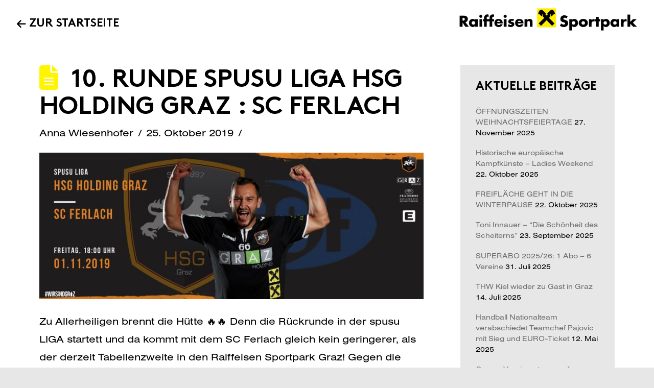

--- FILE ---
content_type: text/html; charset=UTF-8
request_url: https://www.raiffeisen-sportpark.at/tag/sc-ferlach/
body_size: 26207
content:
<!DOCTYPE html>
<html class="no-js" lang="de">
<head>
<meta charset="UTF-8">
<meta name="viewport" content="width=device-width, initial-scale=1.0">
<link rel="pingback" href="https://www.raiffeisen-sportpark.at/xmlrpc.php">
<meta name='robots' content='index, follow, max-image-preview:large, max-snippet:-1, max-video-preview:-1' />

	<!-- This site is optimized with the Yoast SEO plugin v26.8 - https://yoast.com/product/yoast-seo-wordpress/ -->
	<title>SC Ferlach Archive &#8211; Raiffeisen Sportpark</title>
	<link rel="canonical" href="https://www.raiffeisen-sportpark.at/tag/sc-ferlach/" />
	<meta property="og:locale" content="de_DE" />
	<meta property="og:type" content="article" />
	<meta property="og:title" content="SC Ferlach Archive &#8211; Raiffeisen Sportpark" />
	<meta property="og:url" content="https://www.raiffeisen-sportpark.at/tag/sc-ferlach/" />
	<meta property="og:site_name" content="Raiffeisen Sportpark" />
	<meta name="twitter:card" content="summary_large_image" />
	<script type="application/ld+json" class="yoast-schema-graph">{"@context":"https://schema.org","@graph":[{"@type":"CollectionPage","@id":"https://www.raiffeisen-sportpark.at/tag/sc-ferlach/","url":"https://www.raiffeisen-sportpark.at/tag/sc-ferlach/","name":"SC Ferlach Archive &#8211; Raiffeisen Sportpark","isPartOf":{"@id":"https://www.raiffeisen-sportpark.at/#website"},"primaryImageOfPage":{"@id":"https://www.raiffeisen-sportpark.at/tag/sc-ferlach/#primaryimage"},"image":{"@id":"https://www.raiffeisen-sportpark.at/tag/sc-ferlach/#primaryimage"},"thumbnailUrl":"https://www.raiffeisen-sportpark.at/wp-content/uploads/2019/10/74218972_2504145116335390_8625651952350396416_n.jpg","breadcrumb":{"@id":"https://www.raiffeisen-sportpark.at/tag/sc-ferlach/#breadcrumb"},"inLanguage":"de"},{"@type":"ImageObject","inLanguage":"de","@id":"https://www.raiffeisen-sportpark.at/tag/sc-ferlach/#primaryimage","url":"https://www.raiffeisen-sportpark.at/wp-content/uploads/2019/10/74218972_2504145116335390_8625651952350396416_n.jpg","contentUrl":"https://www.raiffeisen-sportpark.at/wp-content/uploads/2019/10/74218972_2504145116335390_8625651952350396416_n.jpg","width":820,"height":312},{"@type":"BreadcrumbList","@id":"https://www.raiffeisen-sportpark.at/tag/sc-ferlach/#breadcrumb","itemListElement":[{"@type":"ListItem","position":1,"name":"Startseite","item":"https://www.raiffeisen-sportpark.at/"},{"@type":"ListItem","position":2,"name":"SC Ferlach"}]},{"@type":"WebSite","@id":"https://www.raiffeisen-sportpark.at/#website","url":"https://www.raiffeisen-sportpark.at/","name":"Raiffeisen Sportpark","description":"powered by SPORTUNION Steiermark","publisher":{"@id":"https://www.raiffeisen-sportpark.at/#organization"},"potentialAction":[{"@type":"SearchAction","target":{"@type":"EntryPoint","urlTemplate":"https://www.raiffeisen-sportpark.at/?s={search_term_string}"},"query-input":{"@type":"PropertyValueSpecification","valueRequired":true,"valueName":"search_term_string"}}],"inLanguage":"de"},{"@type":"Organization","@id":"https://www.raiffeisen-sportpark.at/#organization","name":"Sportpark Graz Hüttenbrennergasse GmbH","url":"https://www.raiffeisen-sportpark.at/","logo":{"@type":"ImageObject","inLanguage":"de","@id":"https://www.raiffeisen-sportpark.at/#/schema/logo/image/","url":"https://www.raiffeisen-sportpark.at/wp-content/uploads/2024/06/24-06_Raiffeisen_Sportpark_Hochformat_4c_black.png","contentUrl":"https://www.raiffeisen-sportpark.at/wp-content/uploads/2024/06/24-06_Raiffeisen_Sportpark_Hochformat_4c_black.png","width":959,"height":960,"caption":"Sportpark Graz Hüttenbrennergasse GmbH"},"image":{"@id":"https://www.raiffeisen-sportpark.at/#/schema/logo/image/"},"sameAs":["https://www.facebook.com/raiffeisensportpark/"]}]}</script>
	<!-- / Yoast SEO plugin. -->


<link rel='dns-prefetch' href='//fonts.googleapis.com' />
<link rel="alternate" type="application/rss+xml" title="Raiffeisen Sportpark &raquo; Feed" href="https://www.raiffeisen-sportpark.at/feed/" />
<link rel="alternate" type="application/rss+xml" title="Raiffeisen Sportpark &raquo; Kommentar-Feed" href="https://www.raiffeisen-sportpark.at/comments/feed/" />
<link rel="alternate" type="application/rss+xml" title="Raiffeisen Sportpark &raquo; Schlagwort-Feed zu SC Ferlach" href="https://www.raiffeisen-sportpark.at/tag/sc-ferlach/feed/" />
<style id='wp-img-auto-sizes-contain-inline-css' type='text/css'>
img:is([sizes=auto i],[sizes^="auto," i]){contain-intrinsic-size:3000px 1500px}
/*# sourceURL=wp-img-auto-sizes-contain-inline-css */
</style>
<link rel='stylesheet' id='jquery.nice-select-css' href='https://www.raiffeisen-sportpark.at/wp-content/plugins/mec-fluent-layouts//assets/libs/nice-select.min.css?ver=1.1.0' type='text/css' media='all' />
<link rel='stylesheet' id='mec-select2-style-css' href='https://www.raiffeisen-sportpark.at/wp-content/plugins/modern-events-calendar/assets/packages/select2/select2.min.css?ver=7.28.0' type='text/css' media='all' />
<link rel='stylesheet' id='mec-font-icons-css' href='https://www.raiffeisen-sportpark.at/wp-content/plugins/modern-events-calendar/assets/css/iconfonts.css?ver=7.28.0' type='text/css' media='all' />
<link rel='stylesheet' id='mec-frontend-style-css' href='https://www.raiffeisen-sportpark.at/wp-content/plugins/modern-events-calendar/assets/css/frontend.min.css?ver=7.28.0' type='text/css' media='all' />
<link rel='stylesheet' id='mec-tooltip-style-css' href='https://www.raiffeisen-sportpark.at/wp-content/plugins/modern-events-calendar/assets/packages/tooltip/tooltip.css?ver=7.28.0' type='text/css' media='all' />
<link rel='stylesheet' id='mec-tooltip-shadow-style-css' href='https://www.raiffeisen-sportpark.at/wp-content/plugins/modern-events-calendar/assets/packages/tooltip/tooltipster-sideTip-shadow.min.css?ver=7.28.0' type='text/css' media='all' />
<link rel='stylesheet' id='featherlight-css' href='https://www.raiffeisen-sportpark.at/wp-content/plugins/modern-events-calendar/assets/packages/featherlight/featherlight.css?ver=7.28.0' type='text/css' media='all' />
<link rel='stylesheet' id='mec-lity-style-css' href='https://www.raiffeisen-sportpark.at/wp-content/plugins/modern-events-calendar/assets/packages/lity/lity.min.css?ver=7.28.0' type='text/css' media='all' />
<link rel='stylesheet' id='mec-general-calendar-style-css' href='https://www.raiffeisen-sportpark.at/wp-content/plugins/modern-events-calendar/assets/css/mec-general-calendar.css?ver=7.28.0' type='text/css' media='all' />
<style id='wp-emoji-styles-inline-css' type='text/css'>

	img.wp-smiley, img.emoji {
		display: inline !important;
		border: none !important;
		box-shadow: none !important;
		height: 1em !important;
		width: 1em !important;
		margin: 0 0.07em !important;
		vertical-align: -0.1em !important;
		background: none !important;
		padding: 0 !important;
	}
/*# sourceURL=wp-emoji-styles-inline-css */
</style>
<style id='wp-block-library-inline-css' type='text/css'>
:root{--wp-block-synced-color:#7a00df;--wp-block-synced-color--rgb:122,0,223;--wp-bound-block-color:var(--wp-block-synced-color);--wp-editor-canvas-background:#ddd;--wp-admin-theme-color:#007cba;--wp-admin-theme-color--rgb:0,124,186;--wp-admin-theme-color-darker-10:#006ba1;--wp-admin-theme-color-darker-10--rgb:0,107,160.5;--wp-admin-theme-color-darker-20:#005a87;--wp-admin-theme-color-darker-20--rgb:0,90,135;--wp-admin-border-width-focus:2px}@media (min-resolution:192dpi){:root{--wp-admin-border-width-focus:1.5px}}.wp-element-button{cursor:pointer}:root .has-very-light-gray-background-color{background-color:#eee}:root .has-very-dark-gray-background-color{background-color:#313131}:root .has-very-light-gray-color{color:#eee}:root .has-very-dark-gray-color{color:#313131}:root .has-vivid-green-cyan-to-vivid-cyan-blue-gradient-background{background:linear-gradient(135deg,#00d084,#0693e3)}:root .has-purple-crush-gradient-background{background:linear-gradient(135deg,#34e2e4,#4721fb 50%,#ab1dfe)}:root .has-hazy-dawn-gradient-background{background:linear-gradient(135deg,#faaca8,#dad0ec)}:root .has-subdued-olive-gradient-background{background:linear-gradient(135deg,#fafae1,#67a671)}:root .has-atomic-cream-gradient-background{background:linear-gradient(135deg,#fdd79a,#004a59)}:root .has-nightshade-gradient-background{background:linear-gradient(135deg,#330968,#31cdcf)}:root .has-midnight-gradient-background{background:linear-gradient(135deg,#020381,#2874fc)}:root{--wp--preset--font-size--normal:16px;--wp--preset--font-size--huge:42px}.has-regular-font-size{font-size:1em}.has-larger-font-size{font-size:2.625em}.has-normal-font-size{font-size:var(--wp--preset--font-size--normal)}.has-huge-font-size{font-size:var(--wp--preset--font-size--huge)}.has-text-align-center{text-align:center}.has-text-align-left{text-align:left}.has-text-align-right{text-align:right}.has-fit-text{white-space:nowrap!important}#end-resizable-editor-section{display:none}.aligncenter{clear:both}.items-justified-left{justify-content:flex-start}.items-justified-center{justify-content:center}.items-justified-right{justify-content:flex-end}.items-justified-space-between{justify-content:space-between}.screen-reader-text{border:0;clip-path:inset(50%);height:1px;margin:-1px;overflow:hidden;padding:0;position:absolute;width:1px;word-wrap:normal!important}.screen-reader-text:focus{background-color:#ddd;clip-path:none;color:#444;display:block;font-size:1em;height:auto;left:5px;line-height:normal;padding:15px 23px 14px;text-decoration:none;top:5px;width:auto;z-index:100000}html :where(.has-border-color){border-style:solid}html :where([style*=border-top-color]){border-top-style:solid}html :where([style*=border-right-color]){border-right-style:solid}html :where([style*=border-bottom-color]){border-bottom-style:solid}html :where([style*=border-left-color]){border-left-style:solid}html :where([style*=border-width]){border-style:solid}html :where([style*=border-top-width]){border-top-style:solid}html :where([style*=border-right-width]){border-right-style:solid}html :where([style*=border-bottom-width]){border-bottom-style:solid}html :where([style*=border-left-width]){border-left-style:solid}html :where(img[class*=wp-image-]){height:auto;max-width:100%}:where(figure){margin:0 0 1em}html :where(.is-position-sticky){--wp-admin--admin-bar--position-offset:var(--wp-admin--admin-bar--height,0px)}@media screen and (max-width:600px){html :where(.is-position-sticky){--wp-admin--admin-bar--position-offset:0px}}

/*# sourceURL=wp-block-library-inline-css */
</style><style id='global-styles-inline-css' type='text/css'>
:root{--wp--preset--aspect-ratio--square: 1;--wp--preset--aspect-ratio--4-3: 4/3;--wp--preset--aspect-ratio--3-4: 3/4;--wp--preset--aspect-ratio--3-2: 3/2;--wp--preset--aspect-ratio--2-3: 2/3;--wp--preset--aspect-ratio--16-9: 16/9;--wp--preset--aspect-ratio--9-16: 9/16;--wp--preset--color--black: #000000;--wp--preset--color--cyan-bluish-gray: #abb8c3;--wp--preset--color--white: #ffffff;--wp--preset--color--pale-pink: #f78da7;--wp--preset--color--vivid-red: #cf2e2e;--wp--preset--color--luminous-vivid-orange: #ff6900;--wp--preset--color--luminous-vivid-amber: #fcb900;--wp--preset--color--light-green-cyan: #7bdcb5;--wp--preset--color--vivid-green-cyan: #00d084;--wp--preset--color--pale-cyan-blue: #8ed1fc;--wp--preset--color--vivid-cyan-blue: #0693e3;--wp--preset--color--vivid-purple: #9b51e0;--wp--preset--gradient--vivid-cyan-blue-to-vivid-purple: linear-gradient(135deg,rgb(6,147,227) 0%,rgb(155,81,224) 100%);--wp--preset--gradient--light-green-cyan-to-vivid-green-cyan: linear-gradient(135deg,rgb(122,220,180) 0%,rgb(0,208,130) 100%);--wp--preset--gradient--luminous-vivid-amber-to-luminous-vivid-orange: linear-gradient(135deg,rgb(252,185,0) 0%,rgb(255,105,0) 100%);--wp--preset--gradient--luminous-vivid-orange-to-vivid-red: linear-gradient(135deg,rgb(255,105,0) 0%,rgb(207,46,46) 100%);--wp--preset--gradient--very-light-gray-to-cyan-bluish-gray: linear-gradient(135deg,rgb(238,238,238) 0%,rgb(169,184,195) 100%);--wp--preset--gradient--cool-to-warm-spectrum: linear-gradient(135deg,rgb(74,234,220) 0%,rgb(151,120,209) 20%,rgb(207,42,186) 40%,rgb(238,44,130) 60%,rgb(251,105,98) 80%,rgb(254,248,76) 100%);--wp--preset--gradient--blush-light-purple: linear-gradient(135deg,rgb(255,206,236) 0%,rgb(152,150,240) 100%);--wp--preset--gradient--blush-bordeaux: linear-gradient(135deg,rgb(254,205,165) 0%,rgb(254,45,45) 50%,rgb(107,0,62) 100%);--wp--preset--gradient--luminous-dusk: linear-gradient(135deg,rgb(255,203,112) 0%,rgb(199,81,192) 50%,rgb(65,88,208) 100%);--wp--preset--gradient--pale-ocean: linear-gradient(135deg,rgb(255,245,203) 0%,rgb(182,227,212) 50%,rgb(51,167,181) 100%);--wp--preset--gradient--electric-grass: linear-gradient(135deg,rgb(202,248,128) 0%,rgb(113,206,126) 100%);--wp--preset--gradient--midnight: linear-gradient(135deg,rgb(2,3,129) 0%,rgb(40,116,252) 100%);--wp--preset--font-size--small: 13px;--wp--preset--font-size--medium: 20px;--wp--preset--font-size--large: 36px;--wp--preset--font-size--x-large: 42px;--wp--preset--spacing--20: 0.44rem;--wp--preset--spacing--30: 0.67rem;--wp--preset--spacing--40: 1rem;--wp--preset--spacing--50: 1.5rem;--wp--preset--spacing--60: 2.25rem;--wp--preset--spacing--70: 3.38rem;--wp--preset--spacing--80: 5.06rem;--wp--preset--shadow--natural: 6px 6px 9px rgba(0, 0, 0, 0.2);--wp--preset--shadow--deep: 12px 12px 50px rgba(0, 0, 0, 0.4);--wp--preset--shadow--sharp: 6px 6px 0px rgba(0, 0, 0, 0.2);--wp--preset--shadow--outlined: 6px 6px 0px -3px rgb(255, 255, 255), 6px 6px rgb(0, 0, 0);--wp--preset--shadow--crisp: 6px 6px 0px rgb(0, 0, 0);}:where(.is-layout-flex){gap: 0.5em;}:where(.is-layout-grid){gap: 0.5em;}body .is-layout-flex{display: flex;}.is-layout-flex{flex-wrap: wrap;align-items: center;}.is-layout-flex > :is(*, div){margin: 0;}body .is-layout-grid{display: grid;}.is-layout-grid > :is(*, div){margin: 0;}:where(.wp-block-columns.is-layout-flex){gap: 2em;}:where(.wp-block-columns.is-layout-grid){gap: 2em;}:where(.wp-block-post-template.is-layout-flex){gap: 1.25em;}:where(.wp-block-post-template.is-layout-grid){gap: 1.25em;}.has-black-color{color: var(--wp--preset--color--black) !important;}.has-cyan-bluish-gray-color{color: var(--wp--preset--color--cyan-bluish-gray) !important;}.has-white-color{color: var(--wp--preset--color--white) !important;}.has-pale-pink-color{color: var(--wp--preset--color--pale-pink) !important;}.has-vivid-red-color{color: var(--wp--preset--color--vivid-red) !important;}.has-luminous-vivid-orange-color{color: var(--wp--preset--color--luminous-vivid-orange) !important;}.has-luminous-vivid-amber-color{color: var(--wp--preset--color--luminous-vivid-amber) !important;}.has-light-green-cyan-color{color: var(--wp--preset--color--light-green-cyan) !important;}.has-vivid-green-cyan-color{color: var(--wp--preset--color--vivid-green-cyan) !important;}.has-pale-cyan-blue-color{color: var(--wp--preset--color--pale-cyan-blue) !important;}.has-vivid-cyan-blue-color{color: var(--wp--preset--color--vivid-cyan-blue) !important;}.has-vivid-purple-color{color: var(--wp--preset--color--vivid-purple) !important;}.has-black-background-color{background-color: var(--wp--preset--color--black) !important;}.has-cyan-bluish-gray-background-color{background-color: var(--wp--preset--color--cyan-bluish-gray) !important;}.has-white-background-color{background-color: var(--wp--preset--color--white) !important;}.has-pale-pink-background-color{background-color: var(--wp--preset--color--pale-pink) !important;}.has-vivid-red-background-color{background-color: var(--wp--preset--color--vivid-red) !important;}.has-luminous-vivid-orange-background-color{background-color: var(--wp--preset--color--luminous-vivid-orange) !important;}.has-luminous-vivid-amber-background-color{background-color: var(--wp--preset--color--luminous-vivid-amber) !important;}.has-light-green-cyan-background-color{background-color: var(--wp--preset--color--light-green-cyan) !important;}.has-vivid-green-cyan-background-color{background-color: var(--wp--preset--color--vivid-green-cyan) !important;}.has-pale-cyan-blue-background-color{background-color: var(--wp--preset--color--pale-cyan-blue) !important;}.has-vivid-cyan-blue-background-color{background-color: var(--wp--preset--color--vivid-cyan-blue) !important;}.has-vivid-purple-background-color{background-color: var(--wp--preset--color--vivid-purple) !important;}.has-black-border-color{border-color: var(--wp--preset--color--black) !important;}.has-cyan-bluish-gray-border-color{border-color: var(--wp--preset--color--cyan-bluish-gray) !important;}.has-white-border-color{border-color: var(--wp--preset--color--white) !important;}.has-pale-pink-border-color{border-color: var(--wp--preset--color--pale-pink) !important;}.has-vivid-red-border-color{border-color: var(--wp--preset--color--vivid-red) !important;}.has-luminous-vivid-orange-border-color{border-color: var(--wp--preset--color--luminous-vivid-orange) !important;}.has-luminous-vivid-amber-border-color{border-color: var(--wp--preset--color--luminous-vivid-amber) !important;}.has-light-green-cyan-border-color{border-color: var(--wp--preset--color--light-green-cyan) !important;}.has-vivid-green-cyan-border-color{border-color: var(--wp--preset--color--vivid-green-cyan) !important;}.has-pale-cyan-blue-border-color{border-color: var(--wp--preset--color--pale-cyan-blue) !important;}.has-vivid-cyan-blue-border-color{border-color: var(--wp--preset--color--vivid-cyan-blue) !important;}.has-vivid-purple-border-color{border-color: var(--wp--preset--color--vivid-purple) !important;}.has-vivid-cyan-blue-to-vivid-purple-gradient-background{background: var(--wp--preset--gradient--vivid-cyan-blue-to-vivid-purple) !important;}.has-light-green-cyan-to-vivid-green-cyan-gradient-background{background: var(--wp--preset--gradient--light-green-cyan-to-vivid-green-cyan) !important;}.has-luminous-vivid-amber-to-luminous-vivid-orange-gradient-background{background: var(--wp--preset--gradient--luminous-vivid-amber-to-luminous-vivid-orange) !important;}.has-luminous-vivid-orange-to-vivid-red-gradient-background{background: var(--wp--preset--gradient--luminous-vivid-orange-to-vivid-red) !important;}.has-very-light-gray-to-cyan-bluish-gray-gradient-background{background: var(--wp--preset--gradient--very-light-gray-to-cyan-bluish-gray) !important;}.has-cool-to-warm-spectrum-gradient-background{background: var(--wp--preset--gradient--cool-to-warm-spectrum) !important;}.has-blush-light-purple-gradient-background{background: var(--wp--preset--gradient--blush-light-purple) !important;}.has-blush-bordeaux-gradient-background{background: var(--wp--preset--gradient--blush-bordeaux) !important;}.has-luminous-dusk-gradient-background{background: var(--wp--preset--gradient--luminous-dusk) !important;}.has-pale-ocean-gradient-background{background: var(--wp--preset--gradient--pale-ocean) !important;}.has-electric-grass-gradient-background{background: var(--wp--preset--gradient--electric-grass) !important;}.has-midnight-gradient-background{background: var(--wp--preset--gradient--midnight) !important;}.has-small-font-size{font-size: var(--wp--preset--font-size--small) !important;}.has-medium-font-size{font-size: var(--wp--preset--font-size--medium) !important;}.has-large-font-size{font-size: var(--wp--preset--font-size--large) !important;}.has-x-large-font-size{font-size: var(--wp--preset--font-size--x-large) !important;}
/*# sourceURL=global-styles-inline-css */
</style>

<style id='classic-theme-styles-inline-css' type='text/css'>
/*! This file is auto-generated */
.wp-block-button__link{color:#fff;background-color:#32373c;border-radius:9999px;box-shadow:none;text-decoration:none;padding:calc(.667em + 2px) calc(1.333em + 2px);font-size:1.125em}.wp-block-file__button{background:#32373c;color:#fff;text-decoration:none}
/*# sourceURL=/wp-includes/css/classic-themes.min.css */
</style>
<link rel='stylesheet' id='mec-fluent-layouts-google-fonts-css' href='https://fonts.googleapis.com/css2?family=DM+Sans%3Aital%2Cwght%400%2C400%3B0%2C500%3B0%2C700%3B1%2C400%3B1%2C500%3B1%2C700&#038;display=swap&#038;ver=6.9' type='text/css' media='all' />
<link rel='stylesheet' id='mec-fluent-layouts-css' href='https://www.raiffeisen-sportpark.at/wp-content/plugins/mec-fluent-layouts//assets/mec-fluent-layouts.min.css?ver=1.0.0' type='text/css' media='all' />
<link rel='stylesheet' id='mec-fluent-layouts-single-css' href='https://www.raiffeisen-sportpark.at/wp-content/plugins/mec-fluent-layouts//assets/mec-fluent-layouts-single.min.css?ver=1.0.0' type='text/css' media='all' />
<link rel='stylesheet' id='dashicons-css' href='https://www.raiffeisen-sportpark.at/wp-includes/css/dashicons.min.css?ver=6.9' type='text/css' media='all' />
<link rel='stylesheet' id='wpa-style-css' href='https://www.raiffeisen-sportpark.at/wp-content/plugins/wp-accessibility/css/wpa-style.css?ver=2.2.6' type='text/css' media='all' />
<style id='wpa-style-inline-css' type='text/css'>
:root { --admin-bar-top : 7px; }
/*# sourceURL=wpa-style-inline-css */
</style>
<link rel='stylesheet' id='x-stack-css' href='https://www.raiffeisen-sportpark.at/wp-content/themes/pro/framework/dist/css/site/stacks/renew.css?ver=6.7.6' type='text/css' media='all' />
<link rel='stylesheet' id='x-child-css' href='https://www.raiffeisen-sportpark.at/wp-content/themes/pro-child/style.css?ver=6.7.6' type='text/css' media='all' />
<link rel='stylesheet' id='borlabs-cookie-css' href='https://www.raiffeisen-sportpark.at/wp-content/cache/borlabs-cookie/borlabs-cookie_1_de.css?ver=2.3.6-16' type='text/css' media='all' />
<link rel='stylesheet' id='tablepress-default-css' href='https://www.raiffeisen-sportpark.at/wp-content/plugins/tablepress/css/build/default.css?ver=3.2.5' type='text/css' media='all' />
<style id='cs-inline-css' type='text/css'>
@media (min-width:1300px){.x-hide-xl{display:none !important;}}@media (min-width:979px) and (max-width:1299px){.x-hide-lg{display:none !important;}}@media (min-width:767px) and (max-width:978px){.x-hide-md{display:none !important;}}@media (min-width:480px) and (max-width:766px){.x-hide-sm{display:none !important;}}@media (max-width:479px){.x-hide-xs{display:none !important;}} a,h1 a:hover,h2 a:hover,h3 a:hover,h4 a:hover,h5 a:hover,h6 a:hover,.x-comment-time:hover,#reply-title small a,.comment-reply-link:hover,.x-comment-author a:hover,.x-recent-posts a:hover .h-recent-posts{color:rgb(111,111,111);}a:hover,#reply-title small a:hover{color:rgb(255,245,0);}.entry-title i,.entry-title svg{color:rgb(255,245,0);}a.x-img-thumbnail:hover,li.bypostauthor > article.comment{border-color:rgb(111,111,111);}.flex-direction-nav a,.flex-control-nav a:hover,.flex-control-nav a.flex-active,.x-dropcap,.x-skill-bar .bar,.x-pricing-column.featured h2,.h-comments-title small,.x-pagination a:hover,.woocommerce-pagination a:hover,.x-entry-share .x-share:hover,.entry-thumb,.widget_tag_cloud .tagcloud a:hover,.widget_product_tag_cloud .tagcloud a:hover,.x-highlight,.x-recent-posts .x-recent-posts-img:after,.x-portfolio-filters{background-color:rgb(111,111,111);}.x-portfolio-filters:hover{background-color:rgb(255,245,0);}.x-main{width:calc(70% - 3.20197%);}.x-sidebar{width:calc(100% - 3.20197% - 70%);}.h-landmark{font-weight:400;}.x-comment-author a{color:rgb(0,0,0);}.x-comment-author a,.comment-form-author label,.comment-form-email label,.comment-form-url label,.comment-form-rating label,.comment-form-comment label,.widget_calendar #wp-calendar caption,.widget_calendar #wp-calendar th,.x-accordion-heading .x-accordion-toggle,.x-nav-tabs > li > a:hover,.x-nav-tabs > .active > a,.x-nav-tabs > .active > a:hover{color:rgb(0,0,0);}.widget_calendar #wp-calendar th{border-bottom-color:rgb(0,0,0);}.x-pagination span.current,.woocommerce-pagination span[aria-current],.x-portfolio-filters-menu,.widget_tag_cloud .tagcloud a,.h-feature-headline span i,.widget_price_filter .ui-slider .ui-slider-handle{background-color:rgb(0,0,0);}@media (max-width:978.98px){}html{font-size:11px;}@media (min-width:479px){html{font-size:12px;}}@media (min-width:766px){html{font-size:13px;}}@media (min-width:978px){html{font-size:14px;}}@media (min-width:1299px){html{font-size:14px;}}body{font-style:normal;font-weight:400;color:rgb(0,0,0);background-color:rgb(231,231,231);}.w-b{font-weight:400 !important;}h1,h2,h3,h4,h5,h6,.h1,.h2,.h3,.h4,.h5,.h6,.x-text-headline{font-family:"brown",sans-serif;font-style:normal;font-weight:700;text-transform:uppercase;}h1,.h1{letter-spacing:0em;}h2,.h2{letter-spacing:0em;}h3,.h3{letter-spacing:0em;}h4,.h4{letter-spacing:0em;}h5,.h5{letter-spacing:0em;}h6,.h6{letter-spacing:0em;}.w-h{font-weight:700 !important;}.x-container.width{width:88%;}.x-container.max{max-width:1400px;}.x-bar-content.x-container.width{flex-basis:88%;}.x-main.full{float:none;clear:both;display:block;width:auto;}@media (max-width:978.98px){.x-main.full,.x-main.left,.x-main.right,.x-sidebar.left,.x-sidebar.right{float:none;display:block;width:auto !important;}}.entry-header,.entry-content{font-size:1.4rem;}body,input,button,select,textarea{font-family:"nimbus-sans-extended",sans-serif;}h1,h2,h3,h4,h5,h6,.h1,.h2,.h3,.h4,.h5,.h6,h1 a,h2 a,h3 a,h4 a,h5 a,h6 a,.h1 a,.h2 a,.h3 a,.h4 a,.h5 a,.h6 a,blockquote{color:rgb(0,0,0);}.cfc-h-tx{color:rgb(0,0,0) !important;}.cfc-h-bd{border-color:rgb(0,0,0) !important;}.cfc-h-bg{background-color:rgb(0,0,0) !important;}.cfc-b-tx{color:rgb(0,0,0) !important;}.cfc-b-bd{border-color:rgb(0,0,0) !important;}.cfc-b-bg{background-color:rgb(0,0,0) !important;}.x-btn,.button,[type="submit"]{color:rgb(0,0,0);border-color:rgb(0,0,0);background-color:rgb(255,245,0);text-shadow:0 0.075em 0.075em rgba(0,0,0,0.5);padding:0.579em 1.105em 0.842em;font-size:19px;}.x-btn:hover,.button:hover,[type="submit"]:hover{color:rgb(0,0,0);border-color:rgb(0,0,0);background-color:rgb(231,231,231);text-shadow:0 0.075em 0.075em rgba(0,0,0,0.5);}.x-btn.x-btn-real,.x-btn.x-btn-real:hover{margin-bottom:0.25em;text-shadow:0 0.075em 0.075em rgba(0,0,0,0.65);}.x-btn.x-btn-real{box-shadow:0 0.25em 0 0 #a71000,0 4px 9px rgba(0,0,0,0.75);}.x-btn.x-btn-real:hover{box-shadow:0 0.25em 0 0 #a71000,0 4px 9px rgba(0,0,0,0.75);}.x-btn.x-btn-flat,.x-btn.x-btn-flat:hover{margin-bottom:0;text-shadow:0 0.075em 0.075em rgba(0,0,0,0.65);box-shadow:none;}.x-btn.x-btn-transparent,.x-btn.x-btn-transparent:hover{margin-bottom:0;border-width:3px;text-shadow:none;text-transform:uppercase;background-color:transparent;box-shadow:none;}.bg .mejs-container,.x-video .mejs-container{position:unset !important;} @font-face{font-family:'FontAwesomePro';font-style:normal;font-weight:900;font-display:block;src:url('https://www.raiffeisen-sportpark.at/wp-content/themes/pro/cornerstone/assets/fonts/fa-solid-900.woff2?ver=6.7.2') format('woff2'),url('https://www.raiffeisen-sportpark.at/wp-content/themes/pro/cornerstone/assets/fonts/fa-solid-900.ttf?ver=6.7.2') format('truetype');}[data-x-fa-pro-icon]{font-family:"FontAwesomePro" !important;}[data-x-fa-pro-icon]:before{content:attr(data-x-fa-pro-icon);}[data-x-icon],[data-x-icon-o],[data-x-icon-l],[data-x-icon-s],[data-x-icon-b],[data-x-icon-sr],[data-x-icon-ss],[data-x-icon-sl],[data-x-fa-pro-icon],[class*="cs-fa-"]{display:inline-flex;font-style:normal;font-weight:400;text-decoration:inherit;text-rendering:auto;-webkit-font-smoothing:antialiased;-moz-osx-font-smoothing:grayscale;}[data-x-icon].left,[data-x-icon-o].left,[data-x-icon-l].left,[data-x-icon-s].left,[data-x-icon-b].left,[data-x-icon-sr].left,[data-x-icon-ss].left,[data-x-icon-sl].left,[data-x-fa-pro-icon].left,[class*="cs-fa-"].left{margin-right:0.5em;}[data-x-icon].right,[data-x-icon-o].right,[data-x-icon-l].right,[data-x-icon-s].right,[data-x-icon-b].right,[data-x-icon-sr].right,[data-x-icon-ss].right,[data-x-icon-sl].right,[data-x-fa-pro-icon].right,[class*="cs-fa-"].right{margin-left:0.5em;}[data-x-icon]:before,[data-x-icon-o]:before,[data-x-icon-l]:before,[data-x-icon-s]:before,[data-x-icon-b]:before,[data-x-icon-sr]:before,[data-x-icon-ss]:before,[data-x-icon-sl]:before,[data-x-fa-pro-icon]:before,[class*="cs-fa-"]:before{line-height:1;}@font-face{font-family:'FontAwesome';font-style:normal;font-weight:900;font-display:block;src:url('https://www.raiffeisen-sportpark.at/wp-content/themes/pro/cornerstone/assets/fonts/fa-solid-900.woff2?ver=6.7.2') format('woff2'),url('https://www.raiffeisen-sportpark.at/wp-content/themes/pro/cornerstone/assets/fonts/fa-solid-900.ttf?ver=6.7.2') format('truetype');}[data-x-icon],[data-x-icon-s],[data-x-icon][class*="cs-fa-"]{font-family:"FontAwesome" !important;font-weight:900;}[data-x-icon]:before,[data-x-icon][class*="cs-fa-"]:before{content:attr(data-x-icon);}[data-x-icon-s]:before{content:attr(data-x-icon-s);}@font-face{font-family:'FontAwesomeRegular';font-style:normal;font-weight:400;font-display:block;src:url('https://www.raiffeisen-sportpark.at/wp-content/themes/pro/cornerstone/assets/fonts/fa-regular-400.woff2?ver=6.7.2') format('woff2'),url('https://www.raiffeisen-sportpark.at/wp-content/themes/pro/cornerstone/assets/fonts/fa-regular-400.ttf?ver=6.7.2') format('truetype');}@font-face{font-family:'FontAwesomePro';font-style:normal;font-weight:400;font-display:block;src:url('https://www.raiffeisen-sportpark.at/wp-content/themes/pro/cornerstone/assets/fonts/fa-regular-400.woff2?ver=6.7.2') format('woff2'),url('https://www.raiffeisen-sportpark.at/wp-content/themes/pro/cornerstone/assets/fonts/fa-regular-400.ttf?ver=6.7.2') format('truetype');}[data-x-icon-o]{font-family:"FontAwesomeRegular" !important;}[data-x-icon-o]:before{content:attr(data-x-icon-o);}@font-face{font-family:'FontAwesomeLight';font-style:normal;font-weight:300;font-display:block;src:url('https://www.raiffeisen-sportpark.at/wp-content/themes/pro/cornerstone/assets/fonts/fa-light-300.woff2?ver=6.7.2') format('woff2'),url('https://www.raiffeisen-sportpark.at/wp-content/themes/pro/cornerstone/assets/fonts/fa-light-300.ttf?ver=6.7.2') format('truetype');}@font-face{font-family:'FontAwesomePro';font-style:normal;font-weight:300;font-display:block;src:url('https://www.raiffeisen-sportpark.at/wp-content/themes/pro/cornerstone/assets/fonts/fa-light-300.woff2?ver=6.7.2') format('woff2'),url('https://www.raiffeisen-sportpark.at/wp-content/themes/pro/cornerstone/assets/fonts/fa-light-300.ttf?ver=6.7.2') format('truetype');}[data-x-icon-l]{font-family:"FontAwesomeLight" !important;font-weight:300;}[data-x-icon-l]:before{content:attr(data-x-icon-l);}@font-face{font-family:'FontAwesomeBrands';font-style:normal;font-weight:normal;font-display:block;src:url('https://www.raiffeisen-sportpark.at/wp-content/themes/pro/cornerstone/assets/fonts/fa-brands-400.woff2?ver=6.7.2') format('woff2'),url('https://www.raiffeisen-sportpark.at/wp-content/themes/pro/cornerstone/assets/fonts/fa-brands-400.ttf?ver=6.7.2') format('truetype');}[data-x-icon-b]{font-family:"FontAwesomeBrands" !important;}[data-x-icon-b]:before{content:attr(data-x-icon-b);}.widget.widget_rss li .rsswidget:before{content:"\f35d";padding-right:0.4em;font-family:"FontAwesome";} .m3f-0.x-bar{height:auto;border-top-width:0;border-right-width:0;border-bottom-width:0;border-left-width:0;font-size:16px;background-color:rgb(255,255,255);z-index:9999;}.m3f-0 .x-bar-content{display:flex;flex-grow:0;flex-shrink:1;flex-basis:100%;height:auto;}.m3f-0.x-bar-outer-spacers:after,.m3f-0.x-bar-outer-spacers:before{flex-basis:2em;width:2em!important;height:2em;}.m3f-0.x-bar-space{font-size:16px;height:auto;}.m3f-1 .x-bar-content{flex-direction:row;justify-content:space-between;align-items:stretch;max-width:1400px;}.m3f-2 .x-bar-content{flex-direction:column;justify-content:center;align-items:center;max-width:1200px;}.m3f-3.x-bar-container{display:flex;border-top-width:0;border-right-width:0;border-bottom-width:0;border-left-width:0;font-size:1em;z-index:1;}.m3f-4.x-bar-container{flex-direction:row;flex-grow:0;flex-shrink:1;flex-basis:auto;}.m3f-5.x-bar-container{justify-content:space-between;}.m3f-6.x-bar-container{align-items:flex-end;}.m3f-7.x-bar-container{flex-direction:column;flex-grow:1;flex-shrink:0;flex-basis:0%;padding-top:15px;padding-bottom:10px;}.m3f-8.x-bar-container{justify-content:flex-end;padding-left:5px;}.m3f-9.x-bar-container{padding-right:0px;}.m3f-a.x-bar-container{justify-content:center;padding-left:0px;}.m3f-b.x-bar-container{align-items:center;}.m3f-c.x-bar-container{padding-right:10px;}.m3f-d.x-bar-container{padding-top:20px;padding-bottom:0px;}.m3f-e.x-anchor {border-top-width:0;border-right-width:0;border-bottom-width:0;border-left-width:0;font-size:1em;background-color:rgba(231,231,231,0);}.m3f-e.x-anchor .x-anchor-content {display:flex;flex-direction:row;justify-content:center;align-items:center;padding-top:0.575em;padding-right:0.85em;padding-bottom:0.575em;padding-left:0em;}.m3f-e.x-anchor:hover,.m3f-e.x-anchor[class*="active"],[data-x-effect-provider*="colors"]:hover .m3f-e.x-anchor {background-color:rgba(255,245,0,0);}.m3f-e.x-anchor .x-anchor-text-primary {font-family:"brown",sans-serif;font-size:1.4em;font-style:normal;line-height:1;text-transform:uppercase;color:rgba(0,0,0,1);}.m3f-e.x-anchor:hover .x-anchor-text-primary,.m3f-e.x-anchor[class*="active"] .x-anchor-text-primary,[data-x-effect-provider*="colors"]:hover .m3f-e.x-anchor .x-anchor-text-primary {color:rgba(0,0,0,0.5);}.m3f-e.x-anchor .x-graphic {margin-top:5px;margin-right:5px;margin-bottom:5px;margin-left:0px;}.m3f-e.x-anchor .x-graphic-icon {font-size:1.25em;width:1em;color:rgba(0,0,0,1);border-top-width:0;border-right-width:0;border-bottom-width:0;border-left-width:0;height:1em;line-height:1em;background-color:transparent;}.m3f-e.x-anchor:hover .x-graphic-icon,.m3f-e.x-anchor[class*="active"] .x-graphic-icon,[data-x-effect-provider*="colors"]:hover .m3f-e.x-anchor .x-graphic-icon {color:rgba(0,0,0,0.5);}.m3f-f.x-anchor .x-anchor-text-primary {font-weight:700;}.m3f-g.x-anchor .x-anchor-text-primary {font-weight:700;}.m3f-h.x-image{font-size:1em;}.m3f-i.x-image{max-width:350px;}.m3f-j.x-image{border-top-width:0;border-right-width:0;border-bottom-width:0;border-left-width:0;background-color:transparent;}.m3f-j.x-image img{aspect-ratio:auto;}.m3f-k.x-image{max-width:400px;} .logors{height:auto;}.logors{height:auto;} .m39-0.x-bar{height:auto;padding-right:0em;padding-left:0em;border-top-width:0;border-right-width:0;border-bottom-width:0;border-left-width:0;z-index:9999;}.m39-0 .x-bar-content{display:flex;flex-direction:row;flex-grow:0;flex-shrink:1;flex-basis:100%;height:auto;max-width:1400px;}.m39-0.x-bar-outer-spacers:after,.m39-0.x-bar-outer-spacers:before{flex-basis:2em;width:2em!important;height:2em;}.m39-1.x-bar{padding-top:4em;padding-bottom:3em;font-size:1em;background-color:rgb(0,0,0);}.m39-1 .x-bar-content{justify-content:space-between;align-items:stretch;}.m39-1.x-bar-space{font-size:1em;}.m39-2.x-bar{padding-top:1em;padding-bottom:1em;font-size:16px;background-color:rgb(231,231,231);}.m39-2 .x-bar-content{justify-content:center;align-items:flex-start;}.m39-2.x-bar-space{font-size:16px;}.m39-2 > .x-bg > .x-bg-layer-lower-image {background-image:url(https://www.raiffeisen-sportpark.at/wp-content/uploads/2018/08/beton_hintergrund.jpg);background-repeat:no-repeat;background-position:center;background-size:cover;background-attachment:inherit;}.m39-3.x-bar-container{display:flex;justify-content:space-between;border-top-width:0;border-right-width:0;border-bottom-width:0;border-left-width:0;font-size:1em;z-index:1;}.m39-4.x-bar-container{flex-direction:column;align-items:flex-start;flex-grow:0;flex-shrink:1;flex-basis:auto;margin-top:0em;margin-right:0em;margin-bottom:3em;margin-left:0em;}.m39-6.x-bar-container{flex-direction:row;align-items:center;flex-grow:1;flex-shrink:0;flex-basis:0%;}.m39-7.x-text{margin-top:0em;margin-right:0em;margin-bottom:2em;margin-left:0em;border-top-width:0;border-right-width:0;border-bottom-width:0;border-left-width:0;padding-top:13px;padding-right:15px;padding-bottom:13px;padding-left:15px;font-size:1.3em;background-color:rgb(255,245,0);}.m39-7.x-text .x-text-content-text-primary{font-family:"brown",sans-serif;font-size:1em;font-style:normal;font-weight:700;line-height:1.1;letter-spacing:0em;text-align:left;text-transform:uppercase;color:rgb(0,0,0);}.m39-8{display:flex;justify-content:flex-start;align-items:flex-start;flex-wrap:wrap;align-content:flex-start;}.m39-9{flex-direction:column;}.m39-b{flex-grow:0;flex-shrink:1;flex-basis:auto;border-top-width:0;border-right-width:0;border-bottom-width:0;border-left-width:0;font-size:1em;aspect-ratio:auto;}.m39-c{flex-direction:row;}.m39-f{top:0px;left:0px;right:0px;bottom:0px;}.m39-h.x-image{font-size:1em;border-top-width:0;border-right-width:0;border-bottom-width:0;border-left-width:0;}.m39-h.x-image img{aspect-ratio:auto;}.m39-i.x-image{max-width:300px;margin-bottom:5px;margin-left:0px;}.m39-j.x-image{margin-top:0px;margin-right:0px;}.m39-l.x-image{background-color:transparent;}.m39-o.x-image{max-width:200px;}.m39-p.x-image{padding-top:8px;padding-right:0px;padding-bottom:0px;padding-left:0px;}.m39-q.x-image{max-width:85px;margin-bottom:0px;margin-left:3em;}.m39-q.x-image img{object-position:30;}.m39-r.x-anchor .x-anchor-text-primary {font-style:normal;}.m39-s.x-anchor {border-top-width:0;border-right-width:0;border-bottom-width:0;border-left-width:0;font-size:1em;}.m39-s.x-anchor .x-anchor-content {display:flex;flex-direction:row;justify-content:center;align-items:center;}.m39-t.x-anchor {background-color:rgba(231,231,231,0);}.m39-t.x-anchor:hover,.m39-t.x-anchor[class*="active"],[data-x-effect-provider*="colors"]:hover .m39-t.x-anchor {background-color:rgba(255,245,0,0);}.m39-t.x-anchor .x-anchor-text-primary {font-weight:400;}.m39-w.x-anchor .x-anchor-text-primary {font-family:"nimbus-sans-extended",sans-serif;font-size:1.5em;line-height:1.3;color:rgb(255,255,255);}.m39-w.x-anchor:hover .x-anchor-text-primary,.m39-w.x-anchor[class*="active"] .x-anchor-text-primary,[data-x-effect-provider*="colors"]:hover .m39-w.x-anchor .x-anchor-text-primary {color:rgb(111,111,111);}.m39-y.x-anchor .x-anchor-text-primary {font-weight:400;}.m39-z.x-anchor {background-color:transparent;}.m39-z.x-anchor .x-anchor-content {padding-right:0.75em;padding-left:0.75em;}.m39-z.x-anchor .x-anchor-text-primary {font-size:1em;line-height:1;color:rgba(0,0,0,1);}.m39-z.x-anchor:hover .x-anchor-text-primary,.m39-z.x-anchor[class*="active"] .x-anchor-text-primary,[data-x-effect-provider*="colors"]:hover .m39-z.x-anchor .x-anchor-text-primary {color:rgba(0,0,0,0.5);}.m39-z.x-anchor .x-anchor-sub-indicator {margin-top:5px;margin-right:5px;margin-bottom:5px;margin-left:5px;font-size:1em;color:rgba(0,0,0,1);}.m39-z.x-anchor:hover .x-anchor-sub-indicator,.m39-z.x-anchor[class*="active"] .x-anchor-sub-indicator,[data-x-effect-provider*="colors"]:hover .m39-z.x-anchor .x-anchor-sub-indicator {color:rgba(0,0,0,0.5);}.m39-10.x-anchor .x-anchor-content {padding-top:0.25em;padding-bottom:0.25em;}.m39-10.x-anchor .x-anchor-text-primary {font-family:"brown",sans-serif;font-weight:700;text-transform:uppercase;}.m39-11.x-anchor .x-anchor-content {padding-top:0.75em;padding-bottom:0.75em;}.m39-11.x-anchor .x-anchor-text {margin-top:5px;margin-right:auto;margin-bottom:5px;margin-left:5px;}.m39-11.x-anchor .x-anchor-text-primary {font-family:inherit;font-weight:inherit;}.m39-12.x-anchor {margin-top:0em;margin-right:0em;margin-bottom:0em;margin-left:0.6em;}.m39-12.x-anchor .x-graphic-icon {font-size:1.35em;width:1em;color:rgba(0,0,0,1);border-top-width:0;border-right-width:0;border-bottom-width:0;border-left-width:0;height:1em;line-height:1em;}.m39-12.x-anchor:hover .x-graphic-icon,.m39-12.x-anchor[class*="active"] .x-graphic-icon,[data-x-effect-provider*="colors"]:hover .m39-12.x-anchor .x-graphic-icon {color:rgb(111,111,111);}.m39-13{width:100%;max-width:125px;margin-top:30px;margin-right:0px;margin-bottom:0px;margin-left:0px;border-top-width:5px;border-right-width:0;border-bottom-width:0;border-left-width:0;border-top-style:solid;border-right-style:solid;border-bottom-style:solid;border-left-style:solid;border-top-color:rgb(255,245,0);border-right-color:rgb(255,245,0);border-bottom-color:rgb(255,245,0);border-left-color:rgb(255,245,0);font-size:1em;}.m39-14.x-grid{grid-gap:0px 3em;justify-content:center;align-content:start;justify-items:stretch;align-items:stretch;z-index:auto;border-top-width:0;border-right-width:0;border-bottom-width:0;border-left-width:0;font-size:1em;grid-template-columns:1fr 1fr;grid-template-rows:auto;}.m39-15.x-cell{grid-column-start:auto;grid-column-end:auto;grid-row-start:auto;grid-row-end:auto;justify-self:auto;align-self:auto;display:flex;flex-direction:column;justify-content:flex-start;align-items:flex-start;flex-wrap:wrap;align-content:flex-start;z-index:auto;border-top-width:0;border-right-width:0;border-bottom-width:0;border-left-width:0;font-size:1em;}.m39-16{transition-duration:500ms,0s;transition-timing-function:cubic-bezier(0.400,0.000,0.200,1.000);}.m39-16 .x-modal-content-scroll-area{font-size:1em;padding-top:0;padding-right:calc(1.5em * 2);padding-bottom:0;padding-left:calc(1.5em * 2);}.m39-16:not(.x-active){transition-delay:0s,500ms;}.m39-16 .x-modal-bg{background-color:rgba(0,0,0,0.75);}.m39-16 .x-modal-close{width:calc(1em * 2);height:calc(1em * 2);font-size:1.5em;color:rgb(255,245,0);}.m39-16 .x-modal-close:focus,.m39-16 .x-modal-close:hover{color:rgb(255,255,255);}.m39-16 .x-modal-content{display:flex;flex-direction:column;justify-content:flex-start;align-items:center;max-width:900px;border-top-width:0;border-right-width:0;border-bottom-width:0;border-left-width:0;background-color:rgba(255,255,255,1);transition-duration:500ms;transition-timing-function:cubic-bezier(0.400,0.000,0.200,1.000);}.m39-17.x-text{border-top-width:0;border-right-width:0;border-bottom-width:0;border-left-width:0;font-family:"nimbus-sans-extended",sans-serif;font-size:1em;font-style:normal;font-weight:400;line-height:1.4;letter-spacing:0em;text-transform:none;color:rgba(0,0,0,1);}.m39-17.x-text > :first-child{margin-top:0;}.m39-17.x-text > :last-child{margin-bottom:0;}.m39-18{font-size:1em;display:flex;flex-direction:row;justify-content:space-around;align-items:stretch;align-self:stretch;flex-grow:0;flex-shrink:0;flex-basis:auto;}.m39-18 > li,.m39-18 > li > a{flex-grow:0;flex-shrink:1;flex-basis:auto;}.m39-19 .x-dropdown {width:14em;font-size:16px;border-top-width:0;border-right-width:0;border-bottom-width:0;border-left-width:0;background-color:#ffffff;box-shadow:0em 0.15em 2em 0em rgba(0,0,0,0.15);transition-duration:500ms,500ms,0s;transition-timing-function:cubic-bezier(0.400,0.000,0.200,1.000);}.m39-19 .x-dropdown:not(.x-active) {transition-delay:0s,0s,500ms;}@media screen and (max-width:1299px){.m39-0 .x-bar-content{flex-direction:column;}.m39-2 .x-bar-content{align-items:center;}.m39-4.x-bar-container{align-items:center;margin-bottom:4em;}.m39-5.x-bar-container{width:100%;}.m39-6.x-bar-container{flex-direction:column;}.m39-a{align-items:center;align-content:center;}.m39-d{justify-content:center;}.m39-e{flex-direction:column;}.m39-q.x-image{margin-top:2em;margin-left:0em;}.m39-15.x-cell{align-items:center;align-content:center;}.m39-17.x-text{margin-bottom:1em;max-width:750px;text-align:center;}}@media screen and (max-width:766px){.m39-2.x-bar{padding-top:1.25em;}.m39-g{flex-direction:column;align-items:center;align-content:center;}.m39-12.x-anchor {margin-left:0em;}.m39-14.x-grid{grid-template-columns:1fr;}.m39-18{margin-top:20px;margin-bottom:20px;flex-direction:column;}} .maren .tg-item-excerpt{margin:18px 0;padding:0;font-size:16px !important;line-height:23px;}.linkschwarz a{color:#000;}.linkschwarz a:hover{color:rgb(111,111,111);}.maren .tg-item-author,.maren .tg-item-comment{display:none !important;}.maren .tg-item-title,.maren .tg-item-title a{font-weight:800 !important;font-size:22px !important;line-height:1.2em !important;letter-spacing:0px !important;}aside{background-color:rgb(231,231,231);padding:30px;}.widget ul li,.widget ol li{background-color:rgb(231,231,231);border-bottom:0px;}aside .q2w3-fixed-widget-container{background-color:rgb(231,231,231);padding:30px;}.widget ul,.widget_categories ul>li{border-top:0px;border-bottom:0px;}.entry-title:before{display:none;}.entry-title{font-size:2.5em;}.entry-featured{position:relative;margin-top:25px;border:0px solid #e5e5e5;padding:0px;background-color:#fff;}@media only screen and (max-width:600px){.entry-title{font-size:2.5em;-moz-hyphens:auto;-o-hyphens:auto;-webkit-hyphens:auto;-ms-hyphens:auto;hyphens:auto;}}.mec-event-grid-clean .mec-event-article{margin-bottom:0px;position:relative;border:0px solid #e2e2e2;text-align:center;padding:0px 0px 0;background:rgb(255,255,255);box-shadow:0 0 0 0 rgba(0,0,0,.016);}.mec-event-grid-clean .event-grid-t2-head{margin-bottom:0px;color:#fff;padding:9px 14px 14px;text-align:center;background-color:rgb(0,0,0) !important;color:rgb(255,245,0);}.mec-event-grid-clean .event-grid-t2-head .mec-event-month{text-transform:uppercase;font-size:30px;line-height:36px;padding-top:5px;padding-bottom:0px;font-family:'Brown',sans-serif !important;}.mec-event-grid-clean .mec-event-content{background:rgb(241,241,241);padding-bottom:2px;text-align:center;}.mec-event-grid-clean .mec-event-footer{position:relative;border-top:0px solid;padding:10px 0px 40px 0px;margin:0;text-align:center;background:rgb(241,241,241);}.mec-event-grid-modern .mec-event-content p{font-size:1.25em !important;font-weight:500 !important;color:#000;line-height:1.4 !important;}.mec-wrap h4{font-weight:700 !important;}.mec-event-sharing-wrap,.event-color,.mec-event-grid-clean .mec-event-content p{display:none;}.mec-event-footer .mec-booking-button{font-weight:600;letter-spacing:0px;background:#fff;color:#000;border-width:0px;border-style:solid;border-color:rgb(0,0,0);border-radius:0px;font-size:1em;background-color:rgb(255,245,0);position:relative;top:0px;padding:15px 20px 17px 20px !important;right:0px;line-height:46px;height:auto;font-family:'Brown',sans-serif !important;}.mec-masonry-content.mec-event-grid-modern .mec-event-footer .mec-booking-button{font-size:1.4em !important;}.mec-event-footer .mec-booking-button:hover{color:rgb(255,245,0) !important;background-color:rgb(0,0,0);}.mec-masonry{background:#f7f7f7;height:auto;border:0px solid #eee;box-shadow:0 6px 12px -4px rgba(0,0,0,.05);}.mec-event-grid-clean .event-grid-t2-head .mec-event-detail{display:none;}h1,h2,h3,h4,h5,h6{}.mec-single-modern .mec-single-event-bar>div dd{background-color:#fff;padding:5px 35px;margin-top:10px;font-size:1.3em;color:#000;}.mec-single-modern .mec-single-event-bar>div i{font-size:30px;vertical-align:middle;color:#000;}.mec-wrap h3,.mec-single-event .mec-event-meta dt{font-size:1.4em !important;line-height:1.2em !important;font-family:'Brown',sans-serif !important;}.mec-single-modern .mec-single-event-bar>div h3{font-family:'Brown',sans-serif !important;padding-left:5px !important;vertical-align:middle;}.entry-content .mec-wrap h1,.entry-content .mec-wrap h2,.entry-content .mec-wrap h3,.entry-content .mec-wrap h4,.entry-content .mec-wrap h5,.entry-content .mec-wrap h6,.mec-wrap h1,.mec-wrap h2,.mec-wrap h3,.mec-wrap h4,.mec-wrap h5,.mec-wrap h6{font-family:'Brown',sans-serif !important;color:#000;font-weight:300;font-style:inherit;letter-spacing:normal;clear:none;}.mec-masonry-content.mec-event-grid-modern .mec-event-footer .mec-booking-button{font-family:'Brown',sans-serif !important;font-size:1.4em !important;padding:14px 16px !important;line-height:1.2em;height:40px;box-shadow:none;}.mec-events-masonry-cats a{font-family:'Brown',sans-serif !important;border-radius:0px;padding:14px 16px !important;font-size:1.2em !important;line-height:1.2em;font-weight:600 !important;margin:8px 5px !important;margin-top:0!important;border:2px solid;transition:all .2s ease;background-color:rgb(255,245,0);border-color:#000;color:#000;text-transform:uppercase;}.mec-events-masonry-cats a:hover,.mec-events-masonry-cats a.mec-masonry-cat-selected{font-family:'Brown',sans-serif !important;background-color:#000;border-color:#000 !important;color:rgb(255,245,0) !important;border-radius:0px;padding:14px 16px !important;font-size:1.2em !important;line-height:1.2em;font-weight:600 !important;margin:5px !important;margin-top:0!important;border:2px solid;transition:all .2s ease;text-transform:uppercase;}.mec-masonry .mec-masonry-img{position:relative;width:100%;height:200px;vertical-align:middle !important;float:none;margin:0;overflow:hidden;}.mec-masonry-item-wrap .mec-event-grid-modern .event-grid-modern-head{min-height:none;margin-bottom:0px;padding:1.5em 1.5em 1em 1.5em;margin-left:-10px;margin-right:-10px;text-align:left;background:rgb(255,255,255) !important;border-bottom:0px solid #eee;}.mec-event-grid-modern .mec-event-content{background:#fff;color:#767676;padding:1em;text-align:left;}.mec-event-grid-modern .mec-event-date{color:rgb(0,0,0) !important;}.mec-event-location,.mec-event-grid-modern .mec-event-content p{display:none;}.mec-masonry .mec-masonry-col6 .mec-event-month,.mec-masonry .mec-masonry-col6 h6{text-transform:uppercase;font-size:1.5em !important;padding:0px !important;display:inline;color:rgb(0,0,0) !important;font-family:'Brown',sans-serif !important;}.mec-event-grid-modern .event-grid-modern-head .mec-event-detail{font-size:1.15em !important;color:rgb(0,0,0) !important;line-height:1em;font-family:'Brown',sans-serif !important;}.mec-masonry .mec-masonry-col6{width:100%;float:left;height:100%;}.mec-masonry .mec-masonry-col6 .mec-event-date{font-family:'Brown',sans-serif !important;font-size:52px;letter-spacing:-1px;line-height:41px;vertical-align:top;}ul.mec-categories{padding:0;margin:0;font-family:"brown";font-size:1em;font-style:normal;font-weight:700;line-height:1.4;letter-spacing:0em;margin-right:calc(0em * -1);text-transform:uppercase;color:rgba(0,0,0,1);transition-timing-function:cubic-bezier(0.400,0.000,0.200,1.000);}.mec-masonry-content.mec-event-grid-modern .mec-event-content{padding-top:2px;}.mec-masonry-content.mec-event-grid-modern .mec-event-title a:hover{text-decoration:none !important;}.mec-masonry .mec-masonry-content,.mec-masonry .mec-masonry-head{width:100%;float:none;height:100%;background:#fff;padding:0 10px 0px;}.tg-item-footer{display:none !important;}.x-container.offset{margin:4em auto;}.mec-event-grid-clean img{margin-bottom:0;width:100%;max-height:240px;object-fit:cover;}
/*# sourceURL=cs-inline-css */
</style>
<script type="text/javascript" src="https://www.raiffeisen-sportpark.at/wp-content/plugins/mec-fluent-layouts//assets/libs/date.format.min.js?ver=1.2.3" id="date.format-js"></script>
<script type="text/javascript" src="https://www.raiffeisen-sportpark.at/wp-includes/js/jquery/jquery.min.js?ver=3.7.1" id="jquery-core-js"></script>
<script type="text/javascript" src="https://www.raiffeisen-sportpark.at/wp-includes/js/jquery/jquery-migrate.min.js?ver=3.4.1" id="jquery-migrate-js"></script>
<script type="text/javascript" src="https://www.raiffeisen-sportpark.at/wp-content/plugins/mec-fluent-layouts//assets/libs/jquery.nicescroll.min.js?ver=3.7.6" id="jquery.nicescroll-js"></script>
<script type="text/javascript" src="https://www.raiffeisen-sportpark.at/wp-content/plugins/mec-fluent-layouts//assets/libs/jquery.nice-select.min.js?ver=1.1.0" id="jquery.nice-select-js"></script>
<link rel="https://api.w.org/" href="https://www.raiffeisen-sportpark.at/wp-json/" /><link rel="alternate" title="JSON" type="application/json" href="https://www.raiffeisen-sportpark.at/wp-json/wp/v2/tags/93" /><style>.wf-loading a,.wf-loading p,.wf-loading ul,.wf-loading ol,.wf-loading dl,.wf-loading h1,.wf-loading h2,.wf-loading h3,.wf-loading h4,.wf-loading h5,.wf-loading h6,.wf-loading em,.wf-loading pre,.wf-loading cite,.wf-loading span,.wf-loading table,.wf-loading strong,.wf-loading blockquote{visibility:hidden !important;}</style><link rel="icon" href="https://www.raiffeisen-sportpark.at/wp-content/uploads/2024/06/cropped-24-06_Raiffeisen_Sportpark_Hochformat_4c_black-32x32.png" sizes="32x32" />
<link rel="icon" href="https://www.raiffeisen-sportpark.at/wp-content/uploads/2024/06/cropped-24-06_Raiffeisen_Sportpark_Hochformat_4c_black-192x192.png" sizes="192x192" />
<link rel="apple-touch-icon" href="https://www.raiffeisen-sportpark.at/wp-content/uploads/2024/06/cropped-24-06_Raiffeisen_Sportpark_Hochformat_4c_black-180x180.png" />
<meta name="msapplication-TileImage" content="https://www.raiffeisen-sportpark.at/wp-content/uploads/2024/06/cropped-24-06_Raiffeisen_Sportpark_Hochformat_4c_black-270x270.png" />
<style>@font-face{font-family:"brown";font-display:auto;src:url('https://www.raiffeisen-sportpark.at/wp-content/uploads/2021/03/BrownStd-Bold.woff') format('woff');font-weight:700;font-style:normal;}</style><script type="text/javascript" id="cs-typekit-loader">
/* <![CDATA[ */

    (function(doc){
      var config = { kitId:'uuo3uyd', async:true };

      var timer = setTimeout(function(){
        doc.documentElement.className = doc.documentElement.className.replace(/\bwf-loading\b/g,"") + " wf-inactive";
      }, 3000);

      var tk = doc.createElement("script");
      var loaded = false;
      var firstScript = doc.getElementsByTagName("script")[0];

      doc.documentElement.className += " wf-loading";

      tk.src = 'https://use.typekit.net/' + config.kitId + '.js';
      tk.async = true;
      tk.onload = tk.onreadystatechange = function(){
        if (loaded || this.readyState && this.readyState != "complete" && this.readyState != "loaded") return;
        loaded = true;
        clearTimeout(timer);
        try { Typekit.load(config) } catch(e){}
      };

      firstScript.parentNode.insertBefore(tk, firstScript);
    })(window.document);

    
/* ]]> */
</script>
<style>:root,::before,::after{--mec-color-skin: #000000;--mec-color-skin-rgba-1: rgba(0,0,0,.25);--mec-color-skin-rgba-2: rgba(0,0,0,.5);--mec-color-skin-rgba-3: rgba(0,0,0,.75);--mec-color-skin-rgba-4: rgba(0,0,0,.11);--mec-primary-border-radius: ;--mec-secondary-border-radius: ;--mec-container-normal-width: 1196px;--mec-container-large-width: 1690px;--mec-title-color: #000000;--mec-title-color-hover: #6f6f6f;--mec-fes-main-color: #40d9f1;--mec-fes-main-color-rgba-1: rgba(64, 217, 241, 0.12);--mec-fes-main-color-rgba-2: rgba(64, 217, 241, 0.23);--mec-fes-main-color-rgba-3: rgba(64, 217, 241, 0.03);--mec-fes-main-color-rgba-4: rgba(64, 217, 241, 0.3);--mec-fes-main-color-rgba-5: rgb(64 217 241 / 7%);--mec-fes-main-color-rgba-6: rgba(64, 217, 241, 0.2);--mec-fluent-main-color: #ade7ff;--mec-fluent-main-color-rgba-1: rgba(173, 231, 255, 0.3);--mec-fluent-main-color-rgba-2: rgba(173, 231, 255, 0.8);--mec-fluent-main-color-rgba-3: rgba(173, 231, 255, 0.1);--mec-fluent-main-color-rgba-4: rgba(173, 231, 255, 0.2);--mec-fluent-main-color-rgba-5: rgba(173, 231, 255, 0.7);--mec-fluent-main-color-rgba-6: rgba(173, 231, 255, 0.7);--mec-fluent-bold-color: #00acf8;--mec-fluent-bg-hover-color: #ebf9ff;--mec-fluent-bg-color: #f5f7f8;--mec-fluent-second-bg-color: #e8f7ff;}</style><link rel='stylesheet' id='simple-share-buttons-adder-ssba-css' href='https://www.raiffeisen-sportpark.at/wp-content/plugins/simple-share-buttons-adder/css/ssba.css?ver=1758734953' type='text/css' media='all' />
<style id='simple-share-buttons-adder-ssba-inline-css' type='text/css'>
	.ssba {
									
									
									
									
								}
								.ssba img
								{
									width: 35px !important;
									padding: 6px;
									border:  0;
									box-shadow: none !important;
									display: inline !important;
									vertical-align: middle;
									box-sizing: unset;
								}

								.ssba-classic-2 .ssbp-text {
									display: none!important;
								}

								.ssba .fb-save
								{
								padding: 6px;
								line-height: 30px; }
								.ssba, .ssba a
								{
									text-decoration:none;
									background: none;
									
									font-size: 12px;
									
									
								}
								

			   #ssba-bar-2 .ssbp-bar-list {
					max-width: 48px !important;;
			   }
			   #ssba-bar-2 .ssbp-bar-list li a {height: 48px !important; width: 48px !important; 
				}
				#ssba-bar-2 .ssbp-bar-list li a:hover {
				}

				#ssba-bar-2 .ssbp-bar-list li a svg,
				 #ssba-bar-2 .ssbp-bar-list li a svg path, .ssbp-bar-list li a.ssbp-surfingbird span:not(.color-icon) svg polygon {line-height: 48px !important;; font-size: 18px;}
				#ssba-bar-2 .ssbp-bar-list li a:hover svg,
				 #ssba-bar-2 .ssbp-bar-list li a:hover svg path, .ssbp-bar-list li a.ssbp-surfingbird span:not(.color-icon) svg polygon {}
				#ssba-bar-2 .ssbp-bar-list li {
				margin: 0px 0!important;
				}@media only screen and ( max-width: 750px ) {
				#ssba-bar-2 {
				display: block;
				}
			}
/*# sourceURL=simple-share-buttons-adder-ssba-inline-css */
</style>
</head>
<body class="archive tag tag-sc-ferlach tag-93 wp-theme-pro wp-child-theme-pro-child mec-theme-pro x-renew x-child-theme-active x-full-width-layout-active x-content-sidebar-active x-post-meta-disabled x-archive-standard-active x-portfolio-meta-disabled pro-v6_7_6">

  
  
  <div id="x-root" class="x-root">

    
    <div id="x-site" class="x-site site">

      <header class="x-masthead" role="banner">
        <div class="x-bar x-bar-top x-bar-h x-bar-relative x-bar-outer-spacers x-hide-md x-hide-sm x-hide-xs e123-e1 m3f-0 m3f-1" data-x-bar="{&quot;id&quot;:&quot;e123-e1&quot;,&quot;region&quot;:&quot;top&quot;,&quot;height&quot;:&quot;auto&quot;}" id="headernav"><div class="e123-e1 x-bar-content"><div class="x-bar-container e123-e2 m3f-3 m3f-4 m3f-5 m3f-6"><a class="x-anchor x-anchor-button has-graphic e123-e3 m3f-e m3f-f" tabindex="0" href="https://www.raiffeisen-sportpark.at" rel="nofollow"><div class="x-anchor-content"><span class="x-graphic" aria-hidden="true"><i class="x-icon x-graphic-child x-graphic-icon x-graphic-primary" aria-hidden="true" data-x-icon-s="&#xf060;"></i></span><div class="x-anchor-text"><span class="x-anchor-text-primary">Zur Startseite</span></div></div></a></div><div class="x-bar-container x-hide-md x-hide-sm x-hide-xs e123-e4 m3f-3 m3f-6 m3f-7 m3f-8 m3f-9"><a class="x-image e123-e5 m3f-h m3f-i m3f-j logors" href="https://www.raiffeisen-sportpark.at"><img src="https://www.raiffeisen-sportpark.at/wp-content/uploads/2024/06/24-06_Raiffeisen_Sportpark_4c_black.png" width="912" height="120" alt="Image" loading="lazy"></a></div><div class="x-bar-container x-hide-lg x-hide-xl e123-e6 m3f-3 m3f-7 m3f-a m3f-b m3f-c"><a class="x-image e123-e7 m3f-h logors x-image-preserve-ratio" style="height: 100%; max-height: 113px;" href="https://www.raiffeisen-sportpark.at"><img src="https://www.raiffeisen-sportpark.at/wp-content/uploads/2018/08/Raiffeisen_Sportpark.png" width="904" height="113" alt="Image" loading="lazy"></a></div></div></div><div class="x-bar x-bar-top x-bar-h x-bar-relative x-bar-outer-spacers x-hide-lg x-hide-xl e123-e8 m3f-0 m3f-2" data-x-bar="{&quot;id&quot;:&quot;e123-e8&quot;,&quot;region&quot;:&quot;top&quot;,&quot;height&quot;:&quot;auto&quot;}" id="headernav"><div class="e123-e8 x-bar-content"><div class="x-bar-container e123-e9 m3f-3 m3f-4 m3f-9 m3f-a m3f-b m3f-d"><span class="x-image e123-e10 m3f-h m3f-j m3f-k"><img src="https://www.raiffeisen-sportpark.at/wp-content/uploads/2024/07/24-06_Raiffeisen_Sportpark_4c_black.png" width="912" height="120" alt="Image" loading="lazy"></span></div><div class="x-bar-container e123-e11 m3f-3 m3f-4 m3f-5 m3f-b"><a class="x-anchor x-anchor-button has-graphic e123-e12 m3f-e m3f-g" tabindex="0" href="https://www.raiffeisen-sportpark.at" rel="nofollow"><div class="x-anchor-content"><span class="x-graphic" aria-hidden="true"><i class="x-icon x-graphic-child x-graphic-icon x-graphic-primary" aria-hidden="true" data-x-icon-s="&#xf060;"></i></span><div class="x-anchor-text"><span class="x-anchor-text-primary">Zur Startseite</span></div></div></a></div></div></div>      </header>

  <div class="x-container max width offset">
    <div class="x-main left" role="main">

      

            
<article id="post-1051" class="post-1051 mec-events type-mec-events status-publish has-post-thumbnail hentry tag-bundesliga tag-handball tag-hsg-holding-graz tag-sc-ferlach tag-spusu-liga mec_category-handball">
  <div class="entry-wrap">
    
<header class="entry-header">
    <h2 class="entry-title">
    <i class='x-framework-icon x-entry-title-icon' data-x-icon-s='&#xf15c;' aria-hidden=true></i>    <a href="https://www.raiffeisen-sportpark.at/events/10-runde-spusu-liga-hsg-holding-graz-sc-ferlach/" title="Permalink to: &quot;10. Runde spusu Liga HSG Holding Graz : SC Ferlach&quot;">10. Runde spusu Liga HSG Holding Graz : SC Ferlach</a>
  </h2>
    <p class="p-meta"><span>Anna Wiesenhofer</span><span><time class="entry-date" datetime="2019-10-25T13:58:28+02:00">25. Oktober 2019</time></span><span></span></p></header>
          <div class="entry-featured">
        <a href="https://www.raiffeisen-sportpark.at/events/10-runde-spusu-liga-hsg-holding-graz-sc-ferlach/" class="entry-thumb" title="Permalink to: &quot;10. Runde spusu Liga HSG Holding Graz : SC Ferlach&quot;"><img width="820" height="312" src="https://www.raiffeisen-sportpark.at/wp-content/uploads/2019/10/74218972_2504145116335390_8625651952350396416_n.jpg" class="attachment-entry size-entry wp-post-image" alt="" decoding="async" fetchpriority="high" srcset="https://www.raiffeisen-sportpark.at/wp-content/uploads/2019/10/74218972_2504145116335390_8625651952350396416_n.jpg 820w, https://www.raiffeisen-sportpark.at/wp-content/uploads/2019/10/74218972_2504145116335390_8625651952350396416_n-300x114.jpg 300w, https://www.raiffeisen-sportpark.at/wp-content/uploads/2019/10/74218972_2504145116335390_8625651952350396416_n-768x292.jpg 768w, https://www.raiffeisen-sportpark.at/wp-content/uploads/2019/10/74218972_2504145116335390_8625651952350396416_n-500x190.jpg 500w, https://www.raiffeisen-sportpark.at/wp-content/uploads/2019/10/74218972_2504145116335390_8625651952350396416_n-100x38.jpg 100w" sizes="(max-width: 820px) 100vw, 820px" /></a>      </div>
        


<div class="entry-content excerpt">


  <p>Zu Allerheiligen brennt die Hütte 🔥🔥 Denn die Rückrunde in der spusu LIGA startett und da kommt mit dem SC Ferlach gleich kein geringerer, als der derzeit Tabellenzweite in den Raiffeisen Sportpark Graz! Gegen die Kärntner wiill die HSG Holding &#8230; <a href="https://www.raiffeisen-sportpark.at/events/10-runde-spusu-liga-hsg-holding-graz-sc-ferlach/" class="more-link">Read More</a></p>


</div>

  </div>
</article>      


    </div>

    

  <aside class="x-sidebar right" role="complementary">
          
		<div id="recent-posts-2" class="widget widget_recent_entries">
		<h4 class="h-widget">Aktuelle Beiträge</h4>
		<ul>
											<li>
					<a href="https://www.raiffeisen-sportpark.at/oeffnungszeiten-weihnachtsfeiertage-3/">ÖFFNUNGSZEITEN WEIHNACHTSFEIERTAGE</a>
											<span class="post-date">27. November 2025</span>
									</li>
											<li>
					<a href="https://www.raiffeisen-sportpark.at/historische-europaeische-kampfkuenste-ladies-weekend/">Historische europäische Kampfkünste &#8211; Ladies Weekend</a>
											<span class="post-date">22. Oktober 2025</span>
									</li>
											<li>
					<a href="https://www.raiffeisen-sportpark.at/freiflaeche-geht-in-die-winterpause/">FREIFLÄCHE GEHT IN DIE WINTERPAUSE</a>
											<span class="post-date">22. Oktober 2025</span>
									</li>
											<li>
					<a href="https://www.raiffeisen-sportpark.at/toni-innauer/">Toni Innauer &#8211; &#8220;Die Schönheit des Scheiterns&#8221;</a>
											<span class="post-date">23. September 2025</span>
									</li>
											<li>
					<a href="https://www.raiffeisen-sportpark.at/superabo-2025-26-1-abo-5-vereine/">SUPERABO 2025/26: 1 Abo &#8211; 6 Vereine</a>
											<span class="post-date">31. Juli 2025</span>
									</li>
											<li>
					<a href="https://www.raiffeisen-sportpark.at/thw-kiel-wieder-zu-gast-in-graz/">THW Kiel wieder zu Gast in Graz</a>
											<span class="post-date">14. Juli 2025</span>
									</li>
											<li>
					<a href="https://www.raiffeisen-sportpark.at/handball-nationalteam-verabschiedet-teamchef-pajovic-mit-sieg-und-euro-ticket/">Handball Nationalteam verabschiedet Teamchef Pajovic mit Sieg und EURO-Ticket</a>
											<span class="post-date">12. Mai 2025</span>
									</li>
											<li>
					<a href="https://www.raiffeisen-sportpark.at/grazer-vereine-atmen-auf-raiffeisen-investiert-weiterhin-in-sportpark-graz/">Grazer Vereine atmen auf: Raiffeisen investiert weiterhin in Sportpark Graz!</a>
											<span class="post-date">28. April 2025</span>
									</li>
					</ul>

		</div><div id="archives-2" class="widget widget_archive"><h4 class="h-widget">Archiv</h4>		<label class="screen-reader-text" for="archives-dropdown-2">Archiv</label>
		<select id="archives-dropdown-2" name="archive-dropdown">
			
			<option value="">Monat auswählen</option>
				<option value='https://www.raiffeisen-sportpark.at/2025/11/'> November 2025 </option>
	<option value='https://www.raiffeisen-sportpark.at/2025/10/'> Oktober 2025 </option>
	<option value='https://www.raiffeisen-sportpark.at/2025/09/'> September 2025 </option>
	<option value='https://www.raiffeisen-sportpark.at/2025/07/'> Juli 2025 </option>
	<option value='https://www.raiffeisen-sportpark.at/2025/05/'> Mai 2025 </option>
	<option value='https://www.raiffeisen-sportpark.at/2025/04/'> April 2025 </option>
	<option value='https://www.raiffeisen-sportpark.at/2025/03/'> März 2025 </option>
	<option value='https://www.raiffeisen-sportpark.at/2025/01/'> Januar 2025 </option>
	<option value='https://www.raiffeisen-sportpark.at/2024/12/'> Dezember 2024 </option>
	<option value='https://www.raiffeisen-sportpark.at/2024/11/'> November 2024 </option>
	<option value='https://www.raiffeisen-sportpark.at/2024/10/'> Oktober 2024 </option>
	<option value='https://www.raiffeisen-sportpark.at/2024/09/'> September 2024 </option>
	<option value='https://www.raiffeisen-sportpark.at/2024/08/'> August 2024 </option>
	<option value='https://www.raiffeisen-sportpark.at/2024/07/'> Juli 2024 </option>
	<option value='https://www.raiffeisen-sportpark.at/2024/06/'> Juni 2024 </option>
	<option value='https://www.raiffeisen-sportpark.at/2024/05/'> Mai 2024 </option>
	<option value='https://www.raiffeisen-sportpark.at/2024/03/'> März 2024 </option>
	<option value='https://www.raiffeisen-sportpark.at/2024/02/'> Februar 2024 </option>
	<option value='https://www.raiffeisen-sportpark.at/2024/01/'> Januar 2024 </option>
	<option value='https://www.raiffeisen-sportpark.at/2023/11/'> November 2023 </option>
	<option value='https://www.raiffeisen-sportpark.at/2023/10/'> Oktober 2023 </option>
	<option value='https://www.raiffeisen-sportpark.at/2023/09/'> September 2023 </option>
	<option value='https://www.raiffeisen-sportpark.at/2023/08/'> August 2023 </option>
	<option value='https://www.raiffeisen-sportpark.at/2023/07/'> Juli 2023 </option>
	<option value='https://www.raiffeisen-sportpark.at/2023/04/'> April 2023 </option>
	<option value='https://www.raiffeisen-sportpark.at/2023/03/'> März 2023 </option>
	<option value='https://www.raiffeisen-sportpark.at/2023/02/'> Februar 2023 </option>
	<option value='https://www.raiffeisen-sportpark.at/2022/12/'> Dezember 2022 </option>
	<option value='https://www.raiffeisen-sportpark.at/2022/11/'> November 2022 </option>
	<option value='https://www.raiffeisen-sportpark.at/2022/10/'> Oktober 2022 </option>
	<option value='https://www.raiffeisen-sportpark.at/2022/09/'> September 2022 </option>
	<option value='https://www.raiffeisen-sportpark.at/2022/08/'> August 2022 </option>
	<option value='https://www.raiffeisen-sportpark.at/2022/06/'> Juni 2022 </option>
	<option value='https://www.raiffeisen-sportpark.at/2022/05/'> Mai 2022 </option>
	<option value='https://www.raiffeisen-sportpark.at/2022/04/'> April 2022 </option>
	<option value='https://www.raiffeisen-sportpark.at/2022/03/'> März 2022 </option>
	<option value='https://www.raiffeisen-sportpark.at/2022/02/'> Februar 2022 </option>
	<option value='https://www.raiffeisen-sportpark.at/2022/01/'> Januar 2022 </option>
	<option value='https://www.raiffeisen-sportpark.at/2021/11/'> November 2021 </option>
	<option value='https://www.raiffeisen-sportpark.at/2021/07/'> Juli 2021 </option>
	<option value='https://www.raiffeisen-sportpark.at/2021/06/'> Juni 2021 </option>
	<option value='https://www.raiffeisen-sportpark.at/2021/05/'> Mai 2021 </option>
	<option value='https://www.raiffeisen-sportpark.at/2021/04/'> April 2021 </option>
	<option value='https://www.raiffeisen-sportpark.at/2021/03/'> März 2021 </option>
	<option value='https://www.raiffeisen-sportpark.at/2021/02/'> Februar 2021 </option>
	<option value='https://www.raiffeisen-sportpark.at/2020/12/'> Dezember 2020 </option>
	<option value='https://www.raiffeisen-sportpark.at/2020/11/'> November 2020 </option>
	<option value='https://www.raiffeisen-sportpark.at/2020/10/'> Oktober 2020 </option>
	<option value='https://www.raiffeisen-sportpark.at/2020/09/'> September 2020 </option>
	<option value='https://www.raiffeisen-sportpark.at/2020/08/'> August 2020 </option>
	<option value='https://www.raiffeisen-sportpark.at/2020/05/'> Mai 2020 </option>
	<option value='https://www.raiffeisen-sportpark.at/2020/04/'> April 2020 </option>
	<option value='https://www.raiffeisen-sportpark.at/2020/03/'> März 2020 </option>
	<option value='https://www.raiffeisen-sportpark.at/2020/02/'> Februar 2020 </option>
	<option value='https://www.raiffeisen-sportpark.at/2020/01/'> Januar 2020 </option>
	<option value='https://www.raiffeisen-sportpark.at/2019/12/'> Dezember 2019 </option>
	<option value='https://www.raiffeisen-sportpark.at/2019/11/'> November 2019 </option>
	<option value='https://www.raiffeisen-sportpark.at/2019/10/'> Oktober 2019 </option>
	<option value='https://www.raiffeisen-sportpark.at/2019/09/'> September 2019 </option>
	<option value='https://www.raiffeisen-sportpark.at/2019/08/'> August 2019 </option>
	<option value='https://www.raiffeisen-sportpark.at/2019/07/'> Juli 2019 </option>
	<option value='https://www.raiffeisen-sportpark.at/2019/06/'> Juni 2019 </option>
	<option value='https://www.raiffeisen-sportpark.at/2019/05/'> Mai 2019 </option>
	<option value='https://www.raiffeisen-sportpark.at/2019/04/'> April 2019 </option>
	<option value='https://www.raiffeisen-sportpark.at/2019/03/'> März 2019 </option>
	<option value='https://www.raiffeisen-sportpark.at/2019/02/'> Februar 2019 </option>
	<option value='https://www.raiffeisen-sportpark.at/2019/01/'> Januar 2019 </option>
	<option value='https://www.raiffeisen-sportpark.at/2018/12/'> Dezember 2018 </option>
	<option value='https://www.raiffeisen-sportpark.at/2018/10/'> Oktober 2018 </option>
	<option value='https://www.raiffeisen-sportpark.at/2018/09/'> September 2018 </option>
	<option value='https://www.raiffeisen-sportpark.at/2018/08/'> August 2018 </option>

		</select>

			<script type="text/javascript">
/* <![CDATA[ */

( ( dropdownId ) => {
	const dropdown = document.getElementById( dropdownId );
	function onSelectChange() {
		setTimeout( () => {
			if ( 'escape' === dropdown.dataset.lastkey ) {
				return;
			}
			if ( dropdown.value ) {
				document.location.href = dropdown.value;
			}
		}, 250 );
	}
	function onKeyUp( event ) {
		if ( 'Escape' === event.key ) {
			dropdown.dataset.lastkey = 'escape';
		} else {
			delete dropdown.dataset.lastkey;
		}
	}
	function onClick() {
		delete dropdown.dataset.lastkey;
	}
	dropdown.addEventListener( 'keyup', onKeyUp );
	dropdown.addEventListener( 'click', onClick );
	dropdown.addEventListener( 'change', onSelectChange );
})( "archives-dropdown-2" );

//# sourceURL=WP_Widget_Archives%3A%3Awidget
/* ]]> */
</script>
</div><div id="search-2" class="widget widget_search"><h4 class="h-widget">Suche</h4>
<form method="get" id="searchform" class="form-search" action="https://www.raiffeisen-sportpark.at/">
  <div class="x-form-search-icon-wrapper">
    <i class='x-framework-icon x-form-search-icon' data-x-icon-s='&#xf002;' aria-hidden=true></i>  </div>
  <label for="s" class="visually-hidden">Search</label>
  <input type="text" id="s" name="s" class="search-query" placeholder="Search" />
</form>
</div><div id="ssba_widget-2" class="widget widget_ssba_widget"><h4 class="h-widget">Beitrag teilen</h4><!-- Simple Share Buttons Adder (8.5.3) simplesharebuttons.com --><div class="ssba-classic-2 ssba ssbp-wrap alignleft ssbp--theme-1"><div style="text-align:left"><a data-site="facebook" class="ssba_facebook_share ssba_share_link" href="https://www.facebook.com/sharer.php?t=10. Runde spusu Liga HSG Holding Graz : SC Ferlach&u=https://www.raiffeisen-sportpark.at/tag/sc-ferlach/"  target=_blank  style="color:; background-color: ; height: 48px; width: 48px; " ><img src="https://www.raiffeisen-sportpark.at/wp-content/plugins/simple-share-buttons-adder/buttons/somacro/facebook.png" style="width: 35px;" title="facebook" class="ssba ssba-img" alt="Share on facebook" /><div title="Facebook" class="ssbp-text">Facebook</div></a><a data-site="pinterest" class="ssba_pinterest_share ssba_share_link" href="https://pinterest.com/pin/create/button/?description=10. Runde spusu Liga HSG Holding Graz : SC Ferlach&media=&url=https://www.raiffeisen-sportpark.at/tag/sc-ferlach/"  target=_blank  style="color:; background-color: ; height: 48px; width: 48px; " ><img src="https://www.raiffeisen-sportpark.at/wp-content/plugins/simple-share-buttons-adder/buttons/somacro/pinterest.png" style="width: 35px;" title="pinterest" class="ssba ssba-img" alt="Share on pinterest" /><div title="Pinterest" class="ssbp-text">Pinterest</div></a><a data-site="twitter" class="ssba_twitter_share ssba_share_link" href="https://twitter.com/intent/tweet?text=10. Runde spusu Liga HSG Holding Graz : SC Ferlach&url=https://www.raiffeisen-sportpark.at/tag/sc-ferlach/&via="  target=_blank  style="color:; background-color: ; height: 48px; width: 48px; " ><img src="https://www.raiffeisen-sportpark.at/wp-content/plugins/simple-share-buttons-adder/buttons/somacro/twitter.png" style="width: 35px;" title="twitter" class="ssba ssba-img" alt="Share on twitter" /><div title="Twitter" class="ssbp-text">Twitter</div></a><a data-site="linkedin" class="ssba_linkedin_share ssba_share_link" href="https://www.linkedin.com/shareArticle?title=10. Runde spusu Liga HSG Holding Graz : SC Ferlach&url=https://www.raiffeisen-sportpark.at/tag/sc-ferlach/"  target=_blank  style="color:; background-color: ; height: 48px; width: 48px; " ><img src="https://www.raiffeisen-sportpark.at/wp-content/plugins/simple-share-buttons-adder/buttons/somacro/linkedin.png" style="width: 35px;" title="linkedin" class="ssba ssba-img" alt="Share on linkedin" /><div title="Linkedin" class="ssbp-text">Linkedin</div></a></div></div></div>      </aside>


  </div>


    

  <footer class="x-colophon" role="contentinfo">

    
    <div class="x-bar x-bar-footer x-bar-h x-bar-relative x-bar-outer-spacers e117-e1 m39-0 m39-1" data-x-bar="{&quot;id&quot;:&quot;e117-e1&quot;,&quot;region&quot;:&quot;footer&quot;,&quot;height&quot;:&quot;auto&quot;}" id="kontakt"><div class="e117-e1 x-bar-content"><div class="x-bar-container e117-e2 m39-3 m39-4 m39-5"><div class="x-text x-text-headline e117-e3 m39-7"><div class="x-text-content"><div class="x-text-content-text"><h4 class="x-text-content-text-primary">Kontaktiere uns</h4>
</div></div></div><div class="x-div e117-e4 m39-8 m39-9 m39-a m39-b"><a class="x-image e117-e5 m39-h m39-i m39-j m39-k m39-l" href="/"><img src="https://www.raiffeisen-sportpark.at/wp-content/uploads/2024/12/24-06_Raiffeisen_Sportpark_4c_white.png" width="912" height="120" alt="Image" loading="lazy"></a><a class="x-anchor x-anchor-button e117-e6 m39-r m39-s m39-t m39-u m39-v m39-w" tabindex="0" href="https://www.google.com/maps/dir//raiffeisen+sportpark/data=!4m6!4m5!1m1!4e2!1m2!1m1!1s0x476e4be6dab18a85:0x1bff976dd15280ae?sa=X&amp;ved=2ahUKEwjksITyza6AAxUthf0HHdL3Cl8Q9Rd6BAhHEAA&amp;ved=2ahUKEwjksITyza6AAxUthf0HHdL3Cl8Q9Rd6BAhREAU" target="_blank" rel="noopener noreferrer"><div class="x-anchor-content"><div class="x-anchor-text"><span class="x-anchor-text-primary">Hüttenbrennergasse 31, 8010 Graz</span></div></div></a><a class="x-anchor x-anchor-button e117-e7 m39-r m39-s m39-t m39-u m39-v m39-w" tabindex="0" href="tel:+43 316 81 22 46-12" target="_blank" rel="noopener noreferrer"><div class="x-anchor-content"><div class="x-anchor-text"><span class="x-anchor-text-primary">+43 316 81 22 46-12</span></div></div></a><a class="x-anchor x-anchor-button e117-e8 m39-r m39-s m39-t m39-u m39-v m39-w" tabindex="0" href="mailto:office@raiffeisen-sportpark.at" target="_blank" rel="noopener noreferrer"><div class="x-anchor-content"><div class="x-anchor-text"><span class="x-anchor-text-primary">office@raiffeisen-sportpark.at</span></div></div></a><hr class="x-line e117-e9 m39-13"/></div></div><div class="x-bar-container e117-e10 m39-3 m39-4"><div class="x-text x-text-headline e117-e11 m39-7"><div class="x-text-content"><div class="x-text-content-text"><h4 class="x-text-content-text-primary">Quicklinks</h4>
</div></div></div><div class="x-div e117-e12 m39-8 m39-9 m39-a m39-b"><div class="x-grid e117-e13 m39-14"><div class="x-cell e117-e14 m39-15"><div class="x-anchor x-anchor-toggle e117-e15 m39-r m39-s m39-u m39-v m39-w m39-x m39-y" tabindex="0" role="button" data-x-toggle="1" data-x-toggleable="e117-e15" data-x-toggle-overlay="1" aria-controls="e117-e15-modal" aria-expanded="false" aria-haspopup="true" aria-label="Toggle Modal Content"><div class="x-anchor-content"><div class="x-anchor-text"><span class="x-anchor-text-primary">Anfahrt</span></div></div></div><a class="x-anchor x-anchor-button e117-e17 m39-r m39-s m39-t m39-u m39-v m39-w" tabindex="0" href="/#team"><div class="x-anchor-content"><div class="x-anchor-text"><span class="x-anchor-text-primary">Ansprechpartner</span></div></div></a><a class="x-anchor x-anchor-button e117-e18 m39-r m39-s m39-t m39-u m39-v m39-w" tabindex="0" href="#buchen"><div class="x-anchor-content"><div class="x-anchor-text"><span class="x-anchor-text-primary">Öffnungszeiten</span></div></div></a></div><div class="x-cell e117-e19 m39-15"><a class="x-anchor x-anchor-button e117-e20 m39-r m39-s m39-t m39-u m39-v m39-w" tabindex="0" href="/#buchen"><div class="x-anchor-content"><div class="x-anchor-text"><span class="x-anchor-text-primary">Raum buchen</span></div></div></a><a class="x-anchor x-anchor-button e117-e21 m39-r m39-s m39-t m39-u m39-v m39-w" tabindex="0" href="https://www.oeticket.com/search/?affiliate=EOE&amp;searchterm=raiffeisen+sportpark" target="_blank" rel="noopener noreferrer"><div class="x-anchor-content"><div class="x-anchor-text"><span class="x-anchor-text-primary">Eventtickets</span></div></div></a><a class="x-anchor x-anchor-button e117-e22 m39-r m39-s m39-t m39-u m39-v m39-w" tabindex="0" href="https://www.sportpark-athletik.at" target="_blank" rel="noopener noreferrer"><div class="x-anchor-content"><div class="x-anchor-text"><span class="x-anchor-text-primary">Sportpark Athletik</span></div></div></a></div></div><hr class="x-line e117-e23 m39-13"/></div></div><div class="x-bar-container e117-e24 m39-3 m39-4 m39-5"><div class="x-div e117-e25 m39-b"><div class="x-text x-text-headline e117-e26 m39-7"><div class="x-text-content"><div class="x-text-content-text"><h4 class="x-text-content-text-primary">powered by</h4>
</div></div></div></div><div class="x-div e117-e27 m39-b"><div class="x-div e117-e28 m39-8 m39-b m39-c m39-d"><div class="x-div e117-e29 m39-8 m39-a m39-b m39-c m39-e"><div class="x-div e117-e30 m39-8 m39-9 m39-a m39-b m39-f"><a class="x-image e117-e31 m39-h m39-k m39-l m39-m m39-o" href="https://sportunion.at/stmk/" target="_blank" rel="noopener noreferrer"><img src="https://www.raiffeisen-sportpark.at/wp-content/uploads/2018/08/SPORTUNION-Logo-2c-quer-invertiert_WEB.png" width="500" height="147" alt="Image" loading="lazy"></a><a class="x-image e117-e32 m39-h m39-l m39-m m39-o m39-p" href="https://sportunion.at/stmk/" target="_blank" rel="noopener noreferrer"><img src="https://www.raiffeisen-sportpark.at/wp-content/uploads/2018/08/wirbewegenMenschen.png" width="500" height="66" alt="Image" loading="lazy"></a></div><a class="x-image e117-e33 m39-h m39-j m39-k m39-l m39-q" href="https://www.raiffeisen.at/de/privatkunden.html" target="_blank" rel="noopener noreferrer"><img src="https://www.raiffeisen-sportpark.at/wp-content/uploads/2023/07/Giebelkreuz_gelb.png" width="250" height="250" alt="Image" loading="lazy"></a></div><hr class="x-line e117-e34 m39-13"/></div></div></div></div></div><div class="x-bar x-bar-footer x-bar-h x-bar-relative x-bar-outer-spacers e117-e35 m39-0 m39-2" data-x-bar="{&quot;id&quot;:&quot;e117-e35&quot;,&quot;region&quot;:&quot;footer&quot;,&quot;height&quot;:&quot;auto&quot;}"><div class="e117-e35 x-bar-content"><div class="x-bar-container e117-e36 m39-3 m39-6"><div class="x-text x-content e117-e37 m39-17"><p>Copyright &copy;&nbsp;<span style="font-family: inherit; font-size: 1em; letter-spacing: 0em; background-color: transparent;">2026 Sportunion Steiermark. Alle Rechte vorbehalten. Webdesign by<span style="color: #000000;"> <a style="color: #000000;" title="grafik.design Steinberger" href="https://www.grafik-graz.at" target="_blank" rel="noopener">grafik.design Steinberger</a></span>.</span></p></div><div class="x-div e117-e38 m39-8 m39-b m39-c m39-g"><ul class="x-menu-first-level x-menu x-menu-inline e117-e39 m39-18 m39-19" data-x-hoverintent="{&quot;interval&quot;:50,&quot;timeout&quot;:500,&quot;sensitivity&quot;:9}"><li class="menu-item menu-item-type-post_type menu-item-object-page menu-item-privacy-policy menu-item-190" id="menu-item-190"><a class="x-anchor x-anchor-menu-item m39-r m39-s m39-v m39-z m39-10" tabindex="0" href="https://www.raiffeisen-sportpark.at/datenschutz/"><div class="x-anchor-content"><div class="x-anchor-text"><span class="x-anchor-text-primary">Datenschutz</span></div><i class="x-anchor-sub-indicator" data-x-skip-scroll="true" aria-hidden="true" data-x-icon-s="&#xf107;"></i></div></a></li><li class="menu-item menu-item-type-post_type menu-item-object-page menu-item-192" id="menu-item-192"><a class="x-anchor x-anchor-menu-item m39-r m39-s m39-v m39-z m39-10" tabindex="0" href="https://www.raiffeisen-sportpark.at/impressum/"><div class="x-anchor-content"><div class="x-anchor-text"><span class="x-anchor-text-primary">Impressum</span></div><i class="x-anchor-sub-indicator" data-x-skip-scroll="true" aria-hidden="true" data-x-icon-s="&#xf107;"></i></div></a></li><li class="menu-item menu-item-type-custom menu-item-object-custom menu-item-268" id="menu-item-268"><a class="x-anchor x-anchor-menu-item m39-r m39-s m39-v m39-z m39-10" tabindex="0" href="https://www.raiffeisen-sportpark.at/wp-content/uploads/2025/01/Raiffeisen-Sportpark-Graz_AGB-Sportpark-und-Hausordnung_2025.pdf"><div class="x-anchor-content"><div class="x-anchor-text"><span class="x-anchor-text-primary">AGB</span></div><i class="x-anchor-sub-indicator" data-x-skip-scroll="true" aria-hidden="true" data-x-icon-s="&#xf107;"></i></div></a></li></ul><a class="x-anchor x-anchor-button has-graphic e117-e40 m39-s m39-u m39-x m39-12" tabindex="0" href="#headernav"><div class="x-anchor-content"><span class="x-graphic" aria-hidden="true"><i class="x-icon x-graphic-child x-graphic-icon x-graphic-primary" aria-hidden="true" data-x-icon-o="&#xf341;"></i></span></div></a></div></div></div></div>
    
  </footer>

<div id="e117-e15-modal" class="x-modal m39-16 e117-e15" role="dialog" data-x-toggleable="e117-e15" data-x-scrollbar="{&quot;suppressScrollX&quot;:true}" aria-hidden="true" aria-label="Modal"><span class="x-modal-bg"></span><div class="x-modal-content-scroll-area" tabindex="-1" data-x-toggle-direct-close=""><div class="x-modal-content" role="document" aria-label="Modal Content"><span class="x-image e117-e16 m39-h m39-k m39-m m39-n"><img decoding="async" src="https://www.raiffeisen-sportpark.at/wp-content/uploads/2024/12/2024-12-09-Sportpark-Graz-Karte.jpg" width="750" height="579" alt="Image" loading="lazy"></span></div></div><button class="x-modal-close x-modal-close-top x-modal-close-right" data-x-toggle-close="1" aria-label="Close Modal Content"><span><svg viewBox="0 0 16 16"><g><path d="M14.7,1.3c-0.4-0.4-1-0.4-1.4,0L8,6.6L2.7,1.3c-0.4-0.4-1-0.4-1.4,0s-0.4,1,0,1.4L6.6,8l-5.3,5.3 c-0.4,0.4-0.4,1,0,1.4C1.5,14.9,1.7,15,2,15s0.5-0.1,0.7-0.3L8,9.4l5.3,5.3c0.2,0.2,0.5,0.3,0.7,0.3s0.5-0.1,0.7-0.3 c0.4-0.4,0.4-1,0-1.4L9.4,8l5.3-5.3C15.1,2.3,15.1,1.7,14.7,1.3z"></path></g></svg></span></button></div>
    </div> <!-- END .x-site -->

    
  </div> <!-- END .x-root -->

<script type="speculationrules">
{"prefetch":[{"source":"document","where":{"and":[{"href_matches":"/*"},{"not":{"href_matches":["/wp-*.php","/wp-admin/*","/wp-content/uploads/*","/wp-content/*","/wp-content/plugins/*","/wp-content/themes/pro-child/*","/wp-content/themes/pro/*","/*\\?(.+)"]}},{"not":{"selector_matches":"a[rel~=\"nofollow\"]"}},{"not":{"selector_matches":".no-prefetch, .no-prefetch a"}}]},"eagerness":"conservative"}]}
</script>
<!--googleoff: all--><div data-nosnippet><script id="BorlabsCookieBoxWrap" type="text/template"><div
    id="BorlabsCookieBox"
    class="BorlabsCookie"
    role="dialog"
    aria-labelledby="CookieBoxTextHeadline"
    aria-describedby="CookieBoxTextDescription"
    aria-modal="true"
>
    <div class="bottom-center" style="display: none;">
        <div class="_brlbs-bar-wrap">
            <div class="_brlbs-bar _brlbs-bar-advanced">
                <div class="cookie-box">
                    <div class="container">
                        <div class="row align-items-center">
                            <div class="col-12 col-sm-9">
                                <div class="row">
                                    <div class="col-12">
                                        <div class="_brlbs-flex-left">
                                                                                            <img
                                                    width="32"
                                                    height="32"
                                                    class="cookie-logo"
                                                    src="https://www.raiffeisen-sportpark.at/wp-content/uploads/2020/04/Raiffeisen_Sportpark_Hochformat.jpg"
                                                    srcset="https://www.raiffeisen-sportpark.at/wp-content/uploads/2020/04/Raiffeisen_Sportpark_Hochformat.jpg, https://www.raiffeisen-sportpark.at/wp-content/uploads/2020/04/Raiffeisen_Sportpark_Hochformat.jpg 2x"
                                                    alt="Datenschutzeinstellungen"
                                                    aria-hidden="true"
                                                >
                                                                                        <span role="heading" aria-level="3" class="_brlbs-h3" id="CookieBoxTextHeadline">
                                                Datenschutzeinstellungen                                            </span>
                                        </div>

                                        <p id="CookieBoxTextDescription">
                                            <span class="_brlbs-paragraph _brlbs-text-description">Wir nutzen Cookies auf unserer Website. Einige von ihnen sind essenziell, während andere uns helfen, diese Website und Ihre Erfahrung zu verbessern.</span> <span class="_brlbs-paragraph _brlbs-text-confirm-age">Wenn Sie unter 16 Jahre alt sind und Ihre Zustimmung zu freiwilligen Diensten geben möchten, müssen Sie Ihre Erziehungsberechtigten um Erlaubnis bitten.</span> <span class="_brlbs-paragraph _brlbs-text-technology">Wir verwenden Cookies und andere Technologien auf unserer Website. Einige von ihnen sind essenziell, während andere uns helfen, diese Website und Ihre Erfahrung zu verbessern.</span> <span class="_brlbs-paragraph _brlbs-text-personal-data">Personenbezogene Daten können verarbeitet werden (z. B. IP-Adressen), z. B. für personalisierte Anzeigen und Inhalte oder Anzeigen- und Inhaltsmessung.</span> <span class="_brlbs-paragraph _brlbs-text-more-information">Weitere Informationen über die Verwendung Ihrer Daten finden Sie in unserer  <a class="_brlbs-cursor" href="https://www.raiffeisen-sportpark.at/datenschutz/">Datenschutzerklärung</a>.</span> <span class="_brlbs-paragraph _brlbs-text-revoke">Sie können Ihre Auswahl jederzeit unter <a class="_brlbs-cursor" href="#" data-cookie-individual>Einstellungen</a> widerrufen oder anpassen.</span>                                        </p>
                                    </div>
                                </div>

                                                                    <fieldset>
                                        <legend class="sr-only">Datenschutzeinstellungen</legend>
                                        <ul
                                             class="show-cookie-logo"                                        >
                                                                                                                                                <li>
                                                        <label class="_brlbs-checkbox">
                                                            Essenziell                                                            <input
                                                                id="checkbox-essential"
                                                                tabindex="0"
                                                                type="checkbox"
                                                                name="cookieGroup[]"
                                                                value="essential"
                                                                 checked                                                                 disabled                                                                data-borlabs-cookie-checkbox
                                                            >
                                                            <span class="_brlbs-checkbox-indicator"></span>
                                                        </label>
                                                    </li>
                                                                                                                                                                                                                                                                                                                                                                                        <li>
                                                        <label class="_brlbs-checkbox">
                                                            Externe Medien                                                            <input
                                                                id="checkbox-external-media"
                                                                tabindex="0"
                                                                type="checkbox"
                                                                name="cookieGroup[]"
                                                                value="external-media"
                                                                 checked                                                                                                                                data-borlabs-cookie-checkbox
                                                            >
                                                            <span class="_brlbs-checkbox-indicator"></span>
                                                        </label>
                                                    </li>
                                                                                                                                    </ul>
                                    </fieldset>
                                                                </div>

                            <div class="col-12 col-sm-3">
                                                                    <p class="_brlbs-accept">
                                        <a
                                            href="#"
                                            tabindex="0"
                                            role="button"
                                            class="_brlbs-btn _brlbs-btn-accept-all _brlbs-cursor"
                                            data-cookie-accept-all
                                        >
                                            Alle akzeptieren                                        </a>
                                    </p>

                                    <p class="_brlbs-accept">
                                        <a
                                            href="#"
                                            tabindex="0"
                                            role="button"
                                            id="CookieBoxSaveButton"
                                            class="_brlbs-btn _brlbs-cursor"
                                            data-cookie-accept
                                        >
                                            Speichern                                        </a>
                                    </p>
                                
                                
                                <p class="_brlbs-manage-btn ">
                                    <a
                                        href="#"
                                        tabindex="0"
                                        role="button"
                                        class="_brlbs-cursor _brlbs-btn "
                                        data-cookie-individual
                                    >
                                        Individuelle Datenschutzeinstellungen                                    </a>
                                </p>

                                <p class="_brlbs-legal">
                                    <a
                                        href="#"
                                        tabindex="0"
                                        role="button"
                                        class="_brlbs-cursor"
                                        data-cookie-individual
                                    >
                                        Cookie-Details                                    </a>

                                                                            <span class="_brlbs-separator"></span>
                                        <a
                                            tabindex="0"
                                            href="https://www.raiffeisen-sportpark.at/datenschutz/"
                                        >
                                            Datenschutzerklärung                                        </a>
                                    
                                                                            <span class="_brlbs-separator"></span>
                                        <a
                                            tabindex="0"
                                            href="https://www.raiffeisen-sportpark.at/impressum/"
                                        >
                                            Impressum                                        </a>
                                                                    </p>
                            </div>
                        </div>
                    </div>
                </div>

                <div
    class="cookie-preference"
    aria-hidden="true"
    role="dialog"
    aria-describedby="CookiePrefDescription"
    aria-modal="true"
>
    <div class="container not-visible">
        <div class="row no-gutters">
            <div class="col-12">
                <div class="row no-gutters align-items-top">
                    <div class="col-12">
                        <div class="_brlbs-flex-center">
                                                    <img
                                width="32"
                                height="32"
                                class="cookie-logo"
                                src="https://www.raiffeisen-sportpark.at/wp-content/uploads/2020/04/Raiffeisen_Sportpark_Hochformat.jpg"
                                srcset="https://www.raiffeisen-sportpark.at/wp-content/uploads/2020/04/Raiffeisen_Sportpark_Hochformat.jpg, https://www.raiffeisen-sportpark.at/wp-content/uploads/2020/04/Raiffeisen_Sportpark_Hochformat.jpg 2x"
                                alt="Datenschutzeinstellungen"
                            >
                                                    <span role="heading" aria-level="3" class="_brlbs-h3">Datenschutzeinstellungen</span>
                        </div>

                        <p id="CookiePrefDescription">
                            <span class="_brlbs-paragraph _brlbs-text-confirm-age">Wenn Sie unter 16 Jahre alt sind und Ihre Zustimmung zu freiwilligen Diensten geben möchten, müssen Sie Ihre Erziehungsberechtigten um Erlaubnis bitten.</span> <span class="_brlbs-paragraph _brlbs-text-technology">Wir verwenden Cookies und andere Technologien auf unserer Website. Einige von ihnen sind essenziell, während andere uns helfen, diese Website und Ihre Erfahrung zu verbessern.</span> <span class="_brlbs-paragraph _brlbs-text-personal-data">Personenbezogene Daten können verarbeitet werden (z. B. IP-Adressen), z. B. für personalisierte Anzeigen und Inhalte oder Anzeigen- und Inhaltsmessung.</span> <span class="_brlbs-paragraph _brlbs-text-more-information">Weitere Informationen über die Verwendung Ihrer Daten finden Sie in unserer  <a class="_brlbs-cursor" href="https://www.raiffeisen-sportpark.at/datenschutz/">Datenschutzerklärung</a>.</span> <span class="_brlbs-paragraph _brlbs-text-description">Hier finden Sie eine Übersicht über alle verwendeten Cookies. Sie können Ihre Einwilligung zu ganzen Kategorien geben oder sich weitere Informationen anzeigen lassen und so nur bestimmte Cookies auswählen.</span>                        </p>

                        <div class="row no-gutters align-items-center">
                            <div class="col-12 col-sm-7">
                                <p class="_brlbs-accept">
                                                                            <a
                                            href="#"
                                            class="_brlbs-btn _brlbs-btn-accept-all _brlbs-cursor"
                                            tabindex="0"
                                            role="button"
                                            data-cookie-accept-all
                                        >
                                            Alle akzeptieren                                        </a>
                                        
                                    <a
                                        href="#"
                                        id="CookiePrefSave"
                                        tabindex="0"
                                        role="button"
                                        class="_brlbs-btn _brlbs-cursor"
                                        data-cookie-accept
                                    >
                                        Speichern                                    </a>

                                                                    </p>
                            </div>

                            <div class="col-12 col-sm-5">
                                <p class="_brlbs-refuse">
                                    <a
                                        href="#"
                                        class="_brlbs-cursor"
                                        tabindex="0"
                                        role="button"
                                        data-cookie-back
                                    >
                                        Zurück                                    </a>

                                                                    </p>
                            </div>
                        </div>
                    </div>
                </div>

                <div data-cookie-accordion>
                                            <fieldset>
                            <legend class="sr-only">Datenschutzeinstellungen</legend>

                                                                                                <div class="bcac-item">
                                        <div class="d-flex flex-row">
                                            <label class="w-75">
                                                <span role="heading" aria-level="4" class="_brlbs-h4">Essenziell (1)</span>
                                            </label>

                                            <div class="w-25 text-right">
                                                                                            </div>
                                        </div>

                                        <div class="d-block">
                                            <p>Essenzielle Cookies ermöglichen grundlegende Funktionen und sind für die einwandfreie Funktion der Website erforderlich.</p>

                                            <p class="text-center">
                                                <a
                                                    href="#"
                                                    class="_brlbs-cursor d-block"
                                                    tabindex="0"
                                                    role="button"
                                                    data-cookie-accordion-target="essential"
                                                >
                                                    <span data-cookie-accordion-status="show">
                                                        Cookie-Informationen anzeigen                                                    </span>

                                                    <span data-cookie-accordion-status="hide" class="borlabs-hide">
                                                        Cookie-Informationen ausblenden                                                    </span>
                                                </a>
                                            </p>
                                        </div>

                                        <div
                                            class="borlabs-hide"
                                            data-cookie-accordion-parent="essential"
                                        >
                                                                                            <table>
                                                    
                                                    <tr>
                                                        <th scope="row">Name</th>
                                                        <td>
                                                            <label>
                                                                Borlabs Cookie                                                            </label>
                                                        </td>
                                                    </tr>

                                                    <tr>
                                                        <th scope="row">Anbieter</th>
                                                        <td>Eigentümer dieser Website<span>, </span><a href="https://www.raiffeisen-sportpark.at/impressum/">Impressum</a></td>
                                                    </tr>

                                                                                                            <tr>
                                                            <th scope="row">Zweck</th>
                                                            <td>Speichert die Einstellungen der Besucher, die in der Cookie Box von Borlabs Cookie ausgewählt wurden.</td>
                                                        </tr>
                                                        
                                                    
                                                    
                                                                                                            <tr>
                                                            <th scope="row">Cookie Name</th>
                                                            <td>borlabs-cookie</td>
                                                        </tr>
                                                        
                                                                                                            <tr>
                                                            <th scope="row">Cookie Laufzeit</th>
                                                            <td>1 Jahr</td>
                                                        </tr>
                                                                                                        </table>
                                                                                        </div>
                                    </div>
                                                                                                                                                                                                                                                                        <div class="bcac-item">
                                        <div class="d-flex flex-row">
                                            <label class="w-75">
                                                <span role="heading" aria-level="4" class="_brlbs-h4">Externe Medien (7)</span>
                                            </label>

                                            <div class="w-25 text-right">
                                                                                                    <label class="_brlbs-btn-switch">
                                                        <span class="sr-only">Externe Medien</span>
                                                        <input
                                                            tabindex="0"
                                                            id="borlabs-cookie-group-external-media"
                                                            type="checkbox"
                                                            name="cookieGroup[]"
                                                            value="external-media"
                                                             checked                                                            data-borlabs-cookie-switch
                                                        />
                                                        <span class="_brlbs-slider"></span>
                                                        <span
                                                            class="_brlbs-btn-switch-status"
                                                            data-active="An"
                                                            data-inactive="Aus">
                                                        </span>
                                                    </label>
                                                                                                </div>
                                        </div>

                                        <div class="d-block">
                                            <p>Inhalte von Videoplattformen und Social-Media-Plattformen werden standardmäßig blockiert. Wenn Cookies von externen Medien akzeptiert werden, bedarf der Zugriff auf diese Inhalte keiner manuellen Einwilligung mehr.</p>

                                            <p class="text-center">
                                                <a
                                                    href="#"
                                                    class="_brlbs-cursor d-block"
                                                    tabindex="0"
                                                    role="button"
                                                    data-cookie-accordion-target="external-media"
                                                >
                                                    <span data-cookie-accordion-status="show">
                                                        Cookie-Informationen anzeigen                                                    </span>

                                                    <span data-cookie-accordion-status="hide" class="borlabs-hide">
                                                        Cookie-Informationen ausblenden                                                    </span>
                                                </a>
                                            </p>
                                        </div>

                                        <div
                                            class="borlabs-hide"
                                            data-cookie-accordion-parent="external-media"
                                        >
                                                                                            <table>
                                                                                                            <tr>
                                                            <th scope="row">Akzeptieren</th>
                                                            <td>
                                                                <label class="_brlbs-btn-switch _brlbs-btn-switch--textRight">
                                                                    <span class="sr-only">Facebook</span>
                                                                    <input
                                                                        id="borlabs-cookie-facebook"
                                                                        tabindex="0"
                                                                        type="checkbox" data-cookie-group="external-media"
                                                                        name="cookies[external-media][]"
                                                                        value="facebook"
                                                                         checked                                                                        data-borlabs-cookie-switch
                                                                    />

                                                                    <span class="_brlbs-slider"></span>

                                                                    <span
                                                                        class="_brlbs-btn-switch-status"
                                                                        data-active="An"
                                                                        data-inactive="Aus"
                                                                        aria-hidden="true">
                                                                    </span>
                                                                </label>
                                                            </td>
                                                        </tr>
                                                        
                                                    <tr>
                                                        <th scope="row">Name</th>
                                                        <td>
                                                            <label>
                                                                Facebook                                                            </label>
                                                        </td>
                                                    </tr>

                                                    <tr>
                                                        <th scope="row">Anbieter</th>
                                                        <td>Meta Platforms Ireland Limited, 4 Grand Canal Square, Dublin 2, Ireland</td>
                                                    </tr>

                                                                                                            <tr>
                                                            <th scope="row">Zweck</th>
                                                            <td>Wird verwendet, um Facebook-Inhalte zu entsperren.</td>
                                                        </tr>
                                                        
                                                                                                            <tr>
                                                            <th scope="row">Datenschutzerklärung</th>
                                                            <td class="_brlbs-pp-url">
                                                                <a
                                                                    href="https://www.facebook.com/privacy/explanation"
                                                                    target="_blank"
                                                                    rel="nofollow noopener noreferrer"
                                                                >
                                                                    https://www.facebook.com/privacy/explanation                                                                </a>
                                                            </td>
                                                        </tr>
                                                        
                                                                                                            <tr>
                                                            <th scope="row">Host(s)</th>
                                                            <td>.facebook.com</td>
                                                        </tr>
                                                        
                                                    
                                                                                                    </table>
                                                                                                <table>
                                                                                                            <tr>
                                                            <th scope="row">Akzeptieren</th>
                                                            <td>
                                                                <label class="_brlbs-btn-switch _brlbs-btn-switch--textRight">
                                                                    <span class="sr-only">Google Maps</span>
                                                                    <input
                                                                        id="borlabs-cookie-googlemaps"
                                                                        tabindex="0"
                                                                        type="checkbox" data-cookie-group="external-media"
                                                                        name="cookies[external-media][]"
                                                                        value="googlemaps"
                                                                         checked                                                                        data-borlabs-cookie-switch
                                                                    />

                                                                    <span class="_brlbs-slider"></span>

                                                                    <span
                                                                        class="_brlbs-btn-switch-status"
                                                                        data-active="An"
                                                                        data-inactive="Aus"
                                                                        aria-hidden="true">
                                                                    </span>
                                                                </label>
                                                            </td>
                                                        </tr>
                                                        
                                                    <tr>
                                                        <th scope="row">Name</th>
                                                        <td>
                                                            <label>
                                                                Google Maps                                                            </label>
                                                        </td>
                                                    </tr>

                                                    <tr>
                                                        <th scope="row">Anbieter</th>
                                                        <td>Google Ireland Limited, Gordon House, Barrow Street, Dublin 4, Ireland</td>
                                                    </tr>

                                                                                                            <tr>
                                                            <th scope="row">Zweck</th>
                                                            <td>Wird zum Entsperren von Google Maps-Inhalten verwendet.</td>
                                                        </tr>
                                                        
                                                                                                            <tr>
                                                            <th scope="row">Datenschutzerklärung</th>
                                                            <td class="_brlbs-pp-url">
                                                                <a
                                                                    href="https://policies.google.com/privacy"
                                                                    target="_blank"
                                                                    rel="nofollow noopener noreferrer"
                                                                >
                                                                    https://policies.google.com/privacy                                                                </a>
                                                            </td>
                                                        </tr>
                                                        
                                                                                                            <tr>
                                                            <th scope="row">Host(s)</th>
                                                            <td>.google.com</td>
                                                        </tr>
                                                        
                                                                                                            <tr>
                                                            <th scope="row">Cookie Name</th>
                                                            <td>NID</td>
                                                        </tr>
                                                        
                                                                                                            <tr>
                                                            <th scope="row">Cookie Laufzeit</th>
                                                            <td>6 Monate</td>
                                                        </tr>
                                                                                                        </table>
                                                                                                <table>
                                                                                                            <tr>
                                                            <th scope="row">Akzeptieren</th>
                                                            <td>
                                                                <label class="_brlbs-btn-switch _brlbs-btn-switch--textRight">
                                                                    <span class="sr-only">Instagram</span>
                                                                    <input
                                                                        id="borlabs-cookie-instagram"
                                                                        tabindex="0"
                                                                        type="checkbox" data-cookie-group="external-media"
                                                                        name="cookies[external-media][]"
                                                                        value="instagram"
                                                                         checked                                                                        data-borlabs-cookie-switch
                                                                    />

                                                                    <span class="_brlbs-slider"></span>

                                                                    <span
                                                                        class="_brlbs-btn-switch-status"
                                                                        data-active="An"
                                                                        data-inactive="Aus"
                                                                        aria-hidden="true">
                                                                    </span>
                                                                </label>
                                                            </td>
                                                        </tr>
                                                        
                                                    <tr>
                                                        <th scope="row">Name</th>
                                                        <td>
                                                            <label>
                                                                Instagram                                                            </label>
                                                        </td>
                                                    </tr>

                                                    <tr>
                                                        <th scope="row">Anbieter</th>
                                                        <td>Meta Platforms Ireland Limited, 4 Grand Canal Square, Dublin 2, Ireland</td>
                                                    </tr>

                                                                                                            <tr>
                                                            <th scope="row">Zweck</th>
                                                            <td>Wird verwendet, um Instagram-Inhalte zu entsperren.</td>
                                                        </tr>
                                                        
                                                                                                            <tr>
                                                            <th scope="row">Datenschutzerklärung</th>
                                                            <td class="_brlbs-pp-url">
                                                                <a
                                                                    href="https://www.instagram.com/legal/privacy/"
                                                                    target="_blank"
                                                                    rel="nofollow noopener noreferrer"
                                                                >
                                                                    https://www.instagram.com/legal/privacy/                                                                </a>
                                                            </td>
                                                        </tr>
                                                        
                                                                                                            <tr>
                                                            <th scope="row">Host(s)</th>
                                                            <td>.instagram.com</td>
                                                        </tr>
                                                        
                                                                                                            <tr>
                                                            <th scope="row">Cookie Name</th>
                                                            <td>pigeon_state</td>
                                                        </tr>
                                                        
                                                                                                            <tr>
                                                            <th scope="row">Cookie Laufzeit</th>
                                                            <td>Sitzung</td>
                                                        </tr>
                                                                                                        </table>
                                                                                                <table>
                                                                                                            <tr>
                                                            <th scope="row">Akzeptieren</th>
                                                            <td>
                                                                <label class="_brlbs-btn-switch _brlbs-btn-switch--textRight">
                                                                    <span class="sr-only">OpenStreetMap</span>
                                                                    <input
                                                                        id="borlabs-cookie-openstreetmap"
                                                                        tabindex="0"
                                                                        type="checkbox" data-cookie-group="external-media"
                                                                        name="cookies[external-media][]"
                                                                        value="openstreetmap"
                                                                         checked                                                                        data-borlabs-cookie-switch
                                                                    />

                                                                    <span class="_brlbs-slider"></span>

                                                                    <span
                                                                        class="_brlbs-btn-switch-status"
                                                                        data-active="An"
                                                                        data-inactive="Aus"
                                                                        aria-hidden="true">
                                                                    </span>
                                                                </label>
                                                            </td>
                                                        </tr>
                                                        
                                                    <tr>
                                                        <th scope="row">Name</th>
                                                        <td>
                                                            <label>
                                                                OpenStreetMap                                                            </label>
                                                        </td>
                                                    </tr>

                                                    <tr>
                                                        <th scope="row">Anbieter</th>
                                                        <td>Openstreetmap Foundation, St John’s Innovation Centre, Cowley Road, Cambridge CB4 0WS, United Kingdom</td>
                                                    </tr>

                                                                                                            <tr>
                                                            <th scope="row">Zweck</th>
                                                            <td>Wird verwendet, um OpenStreetMap-Inhalte zu entsperren.</td>
                                                        </tr>
                                                        
                                                                                                            <tr>
                                                            <th scope="row">Datenschutzerklärung</th>
                                                            <td class="_brlbs-pp-url">
                                                                <a
                                                                    href="https://wiki.osmfoundation.org/wiki/Privacy_Policy"
                                                                    target="_blank"
                                                                    rel="nofollow noopener noreferrer"
                                                                >
                                                                    https://wiki.osmfoundation.org/wiki/Privacy_Policy                                                                </a>
                                                            </td>
                                                        </tr>
                                                        
                                                                                                            <tr>
                                                            <th scope="row">Host(s)</th>
                                                            <td>.openstreetmap.org</td>
                                                        </tr>
                                                        
                                                                                                            <tr>
                                                            <th scope="row">Cookie Name</th>
                                                            <td>_osm_location, _osm_session, _osm_totp_token, _osm_welcome, _pk_id., _pk_ref., _pk_ses., qos_token</td>
                                                        </tr>
                                                        
                                                                                                            <tr>
                                                            <th scope="row">Cookie Laufzeit</th>
                                                            <td>1-10 Jahre</td>
                                                        </tr>
                                                                                                        </table>
                                                                                                <table>
                                                                                                            <tr>
                                                            <th scope="row">Akzeptieren</th>
                                                            <td>
                                                                <label class="_brlbs-btn-switch _brlbs-btn-switch--textRight">
                                                                    <span class="sr-only">Twitter</span>
                                                                    <input
                                                                        id="borlabs-cookie-twitter"
                                                                        tabindex="0"
                                                                        type="checkbox" data-cookie-group="external-media"
                                                                        name="cookies[external-media][]"
                                                                        value="twitter"
                                                                         checked                                                                        data-borlabs-cookie-switch
                                                                    />

                                                                    <span class="_brlbs-slider"></span>

                                                                    <span
                                                                        class="_brlbs-btn-switch-status"
                                                                        data-active="An"
                                                                        data-inactive="Aus"
                                                                        aria-hidden="true">
                                                                    </span>
                                                                </label>
                                                            </td>
                                                        </tr>
                                                        
                                                    <tr>
                                                        <th scope="row">Name</th>
                                                        <td>
                                                            <label>
                                                                Twitter                                                            </label>
                                                        </td>
                                                    </tr>

                                                    <tr>
                                                        <th scope="row">Anbieter</th>
                                                        <td>Twitter International Company, One Cumberland Place, Fenian Street, Dublin 2, D02 AX07, Ireland</td>
                                                    </tr>

                                                                                                            <tr>
                                                            <th scope="row">Zweck</th>
                                                            <td>Wird verwendet, um Twitter-Inhalte zu entsperren.</td>
                                                        </tr>
                                                        
                                                                                                            <tr>
                                                            <th scope="row">Datenschutzerklärung</th>
                                                            <td class="_brlbs-pp-url">
                                                                <a
                                                                    href="https://twitter.com/privacy"
                                                                    target="_blank"
                                                                    rel="nofollow noopener noreferrer"
                                                                >
                                                                    https://twitter.com/privacy                                                                </a>
                                                            </td>
                                                        </tr>
                                                        
                                                                                                            <tr>
                                                            <th scope="row">Host(s)</th>
                                                            <td>.twimg.com, .twitter.com</td>
                                                        </tr>
                                                        
                                                                                                            <tr>
                                                            <th scope="row">Cookie Name</th>
                                                            <td>__widgetsettings, local_storage_support_test</td>
                                                        </tr>
                                                        
                                                                                                            <tr>
                                                            <th scope="row">Cookie Laufzeit</th>
                                                            <td>Unbegrenzt</td>
                                                        </tr>
                                                                                                        </table>
                                                                                                <table>
                                                                                                            <tr>
                                                            <th scope="row">Akzeptieren</th>
                                                            <td>
                                                                <label class="_brlbs-btn-switch _brlbs-btn-switch--textRight">
                                                                    <span class="sr-only">Vimeo</span>
                                                                    <input
                                                                        id="borlabs-cookie-vimeo"
                                                                        tabindex="0"
                                                                        type="checkbox" data-cookie-group="external-media"
                                                                        name="cookies[external-media][]"
                                                                        value="vimeo"
                                                                         checked                                                                        data-borlabs-cookie-switch
                                                                    />

                                                                    <span class="_brlbs-slider"></span>

                                                                    <span
                                                                        class="_brlbs-btn-switch-status"
                                                                        data-active="An"
                                                                        data-inactive="Aus"
                                                                        aria-hidden="true">
                                                                    </span>
                                                                </label>
                                                            </td>
                                                        </tr>
                                                        
                                                    <tr>
                                                        <th scope="row">Name</th>
                                                        <td>
                                                            <label>
                                                                Vimeo                                                            </label>
                                                        </td>
                                                    </tr>

                                                    <tr>
                                                        <th scope="row">Anbieter</th>
                                                        <td>Vimeo Inc., 555 West 18th Street, New York, New York 10011, USA</td>
                                                    </tr>

                                                                                                            <tr>
                                                            <th scope="row">Zweck</th>
                                                            <td>Wird verwendet, um Vimeo-Inhalte zu entsperren.</td>
                                                        </tr>
                                                        
                                                                                                            <tr>
                                                            <th scope="row">Datenschutzerklärung</th>
                                                            <td class="_brlbs-pp-url">
                                                                <a
                                                                    href="https://vimeo.com/privacy"
                                                                    target="_blank"
                                                                    rel="nofollow noopener noreferrer"
                                                                >
                                                                    https://vimeo.com/privacy                                                                </a>
                                                            </td>
                                                        </tr>
                                                        
                                                                                                            <tr>
                                                            <th scope="row">Host(s)</th>
                                                            <td>player.vimeo.com</td>
                                                        </tr>
                                                        
                                                                                                            <tr>
                                                            <th scope="row">Cookie Name</th>
                                                            <td>vuid</td>
                                                        </tr>
                                                        
                                                                                                            <tr>
                                                            <th scope="row">Cookie Laufzeit</th>
                                                            <td>2 Jahre</td>
                                                        </tr>
                                                                                                        </table>
                                                                                                <table>
                                                                                                            <tr>
                                                            <th scope="row">Akzeptieren</th>
                                                            <td>
                                                                <label class="_brlbs-btn-switch _brlbs-btn-switch--textRight">
                                                                    <span class="sr-only">YouTube</span>
                                                                    <input
                                                                        id="borlabs-cookie-youtube"
                                                                        tabindex="0"
                                                                        type="checkbox" data-cookie-group="external-media"
                                                                        name="cookies[external-media][]"
                                                                        value="youtube"
                                                                         checked                                                                        data-borlabs-cookie-switch
                                                                    />

                                                                    <span class="_brlbs-slider"></span>

                                                                    <span
                                                                        class="_brlbs-btn-switch-status"
                                                                        data-active="An"
                                                                        data-inactive="Aus"
                                                                        aria-hidden="true">
                                                                    </span>
                                                                </label>
                                                            </td>
                                                        </tr>
                                                        
                                                    <tr>
                                                        <th scope="row">Name</th>
                                                        <td>
                                                            <label>
                                                                YouTube                                                            </label>
                                                        </td>
                                                    </tr>

                                                    <tr>
                                                        <th scope="row">Anbieter</th>
                                                        <td>Google Ireland Limited, Gordon House, Barrow Street, Dublin 4, Ireland</td>
                                                    </tr>

                                                                                                            <tr>
                                                            <th scope="row">Zweck</th>
                                                            <td>Wird verwendet, um YouTube-Inhalte zu entsperren.</td>
                                                        </tr>
                                                        
                                                                                                            <tr>
                                                            <th scope="row">Datenschutzerklärung</th>
                                                            <td class="_brlbs-pp-url">
                                                                <a
                                                                    href="https://policies.google.com/privacy"
                                                                    target="_blank"
                                                                    rel="nofollow noopener noreferrer"
                                                                >
                                                                    https://policies.google.com/privacy                                                                </a>
                                                            </td>
                                                        </tr>
                                                        
                                                                                                            <tr>
                                                            <th scope="row">Host(s)</th>
                                                            <td>google.com</td>
                                                        </tr>
                                                        
                                                                                                            <tr>
                                                            <th scope="row">Cookie Name</th>
                                                            <td>NID</td>
                                                        </tr>
                                                        
                                                                                                            <tr>
                                                            <th scope="row">Cookie Laufzeit</th>
                                                            <td>6 Monate</td>
                                                        </tr>
                                                                                                        </table>
                                                                                        </div>
                                    </div>
                                                                                                </fieldset>
                                        </div>

                <div class="d-flex justify-content-between">
                    <p class="_brlbs-branding flex-fill">
                                                    <a
                                href="https://de.borlabs.io/borlabs-cookie/"
                                target="_blank"
                                rel="nofollow noopener noreferrer"
                            >
                                <img src="https://www.raiffeisen-sportpark.at/wp-content/plugins/borlabs-cookie/assets/images/borlabs-cookie-icon-black.svg" alt="Borlabs Cookie" width="16" height="16">
                                                                 powered by Borlabs Cookie                            </a>
                                                </p>

                    <p class="_brlbs-legal flex-fill">
                                                    <a href="https://www.raiffeisen-sportpark.at/datenschutz/">
                                Datenschutzerklärung                            </a>
                            
                                                    <span class="_brlbs-separator"></span>
                            
                                                    <a href="https://www.raiffeisen-sportpark.at/impressum/">
                                Impressum                            </a>
                                                </p>
                </div>
            </div>
        </div>
    </div>
</div>
            </div>
        </div>
    </div>
</div>
</script></div><!--googleon: all--><script type="text/javascript" src="https://www.raiffeisen-sportpark.at/wp-includes/js/jquery/ui/core.min.js?ver=1.13.3" id="jquery-ui-core-js"></script>
<script type="text/javascript" src="https://www.raiffeisen-sportpark.at/wp-includes/js/jquery/ui/datepicker.min.js?ver=1.13.3" id="jquery-ui-datepicker-js"></script>
<script type="text/javascript" id="jquery-ui-datepicker-js-after">
/* <![CDATA[ */
jQuery(function(jQuery){jQuery.datepicker.setDefaults({"closeText":"Schlie\u00dfen","currentText":"Heute","monthNames":["Januar","Februar","M\u00e4rz","April","Mai","Juni","Juli","August","September","Oktober","November","Dezember"],"monthNamesShort":["Jan.","Feb.","M\u00e4rz","Apr.","Mai","Juni","Juli","Aug.","Sep.","Okt.","Nov.","Dez."],"nextText":"Weiter","prevText":"Zur\u00fcck","dayNames":["Sonntag","Montag","Dienstag","Mittwoch","Donnerstag","Freitag","Samstag"],"dayNamesShort":["So.","Mo.","Di.","Mi.","Do.","Fr.","Sa."],"dayNamesMin":["S","M","D","M","D","F","S"],"dateFormat":"d. MM yy","firstDay":1,"isRTL":false});});
//# sourceURL=jquery-ui-datepicker-js-after
/* ]]> */
</script>
<script type="text/javascript" src="https://www.raiffeisen-sportpark.at/wp-content/plugins/modern-events-calendar/assets/js/jquery.typewatch.js?ver=7.28.0" id="mec-typekit-script-js"></script>
<script type="text/javascript" src="https://www.raiffeisen-sportpark.at/wp-content/plugins/modern-events-calendar/assets/packages/featherlight/featherlight.js?ver=7.28.0" id="featherlight-js"></script>
<script type="text/javascript" src="https://www.raiffeisen-sportpark.at/wp-content/plugins/modern-events-calendar/assets/packages/select2/select2.full.min.js?ver=7.28.0" id="mec-select2-script-js"></script>
<script type="text/javascript" src="https://www.raiffeisen-sportpark.at/wp-content/plugins/modern-events-calendar/assets/js/mec-general-calendar.js?ver=7.28.0" id="mec-general-calendar-script-js"></script>
<script type="text/javascript" src="https://www.raiffeisen-sportpark.at/wp-content/plugins/modern-events-calendar/assets/packages/tooltip/tooltip.js?ver=7.28.0" id="mec-tooltip-script-js"></script>
<script type="text/javascript" id="mec-frontend-script-js-extra">
/* <![CDATA[ */
var mecdata = {"day":"DAY","days":"DAY","hour":"HRS","hours":"HRS","minute":"MIN","minutes":"MIN","second":"SEC","seconds":"SEC","next":"Weiter","prev":"Vorher","elementor_edit_mode":"no","recapcha_key":"","ajax_url":"https://www.raiffeisen-sportpark.at/wp-admin/admin-ajax.php","fes_nonce":"d1793fb269","fes_thankyou_page_time":"2000","fes_upload_nonce":"98efeb34f3","current_year":"2026","current_month":"01","datepicker_format":"dd.mm.yy&d.m.Y","enableSingleFluent":""};
var mecdata = {"day":"DAY","days":"DAY","hour":"HRS","hours":"HRS","minute":"MIN","minutes":"MIN","second":"SEC","seconds":"SEC","next":"Weiter","prev":"Vorher","elementor_edit_mode":"no","recapcha_key":"","ajax_url":"https://www.raiffeisen-sportpark.at/wp-admin/admin-ajax.php","fes_nonce":"d1793fb269","fes_thankyou_page_time":"2000","fes_upload_nonce":"98efeb34f3","current_year":"2026","current_month":"01","datepicker_format":"dd.mm.yy&d.m.Y","enableSingleFluent":""};
//# sourceURL=mec-frontend-script-js-extra
/* ]]> */
</script>
<script type="text/javascript" src="https://www.raiffeisen-sportpark.at/wp-content/plugins/modern-events-calendar/assets/js/frontend.js?ver=7.28.0" id="mec-frontend-script-js"></script>
<script type="text/javascript" src="https://www.raiffeisen-sportpark.at/wp-content/plugins/modern-events-calendar/assets/js/events.js?ver=7.28.0" id="mec-events-script-js"></script>
<script type="text/javascript" src="https://www.raiffeisen-sportpark.at/wp-content/plugins/modern-events-calendar/assets/packages/lity/lity.min.js?ver=7.28.0" id="mec-lity-script-js"></script>
<script type="text/javascript" src="https://www.raiffeisen-sportpark.at/wp-content/plugins/modern-events-calendar/assets/packages/colorbrightness/colorbrightness.min.js?ver=7.28.0" id="mec-colorbrightness-script-js"></script>
<script type="text/javascript" src="https://www.raiffeisen-sportpark.at/wp-content/plugins/modern-events-calendar/assets/packages/owl-carousel/owl.carousel.min.js?ver=7.28.0" id="mec-owl-carousel-script-js"></script>
<script type="text/javascript" id="cs-js-extra">
/* <![CDATA[ */
var csJsData = {"linkSelector":"#x-root a[href*=\"#\"]","bp":{"base":4,"ranges":[0,480,767,979,1300],"count":4}};
//# sourceURL=cs-js-extra
/* ]]> */
</script>
<script type="text/javascript" src="https://www.raiffeisen-sportpark.at/wp-content/themes/pro/cornerstone/assets/js/site/cs-classic.7.7.6.js?ver=7.7.6" id="cs-js"></script>
<script type="text/javascript" src="https://www.raiffeisen-sportpark.at/wp-content/plugins/mec-fluent-layouts//assets/mec-fluent-layouts.min.js?ver=1.2.5" id="mec-fluent-layouts-js"></script>
<script type="text/javascript" src="https://www.raiffeisen-sportpark.at/wp-content/plugins/simple-share-buttons-adder/js/ssba.js?ver=1758734953" id="simple-share-buttons-adder-ssba-js"></script>
<script type="text/javascript" id="simple-share-buttons-adder-ssba-js-after">
/* <![CDATA[ */
Main.boot( [] );
//# sourceURL=simple-share-buttons-adder-ssba-js-after
/* ]]> */
</script>
<script type="text/javascript" id="x-site-js-extra">
/* <![CDATA[ */
var xJsData = {"icons":{"down":"\u003Ci class='x-framework-icon x-icon-angle-double-down' data-x-icon-s='&#xf103;' aria-hidden=true\u003E\u003C/i\u003E","subindicator":"\u003Ci class=\"x-icon x-framework-icon x-icon-angle-double-down\" aria-hidden=\"true\" data-x-icon-s=\"&#xf103;\"\u003E\u003C/i\u003E","previous":"\u003Ci class='x-framework-icon x-icon-previous' data-x-icon-s='&#xf053;' aria-hidden=true\u003E\u003C/i\u003E","next":"\u003Ci class='x-framework-icon x-icon-next' data-x-icon-s='&#xf054;' aria-hidden=true\u003E\u003C/i\u003E","star":"\u003Ci class='x-framework-icon x-icon-star' data-x-icon-s='&#xf005;' aria-hidden=true\u003E\u003C/i\u003E"}};
//# sourceURL=x-site-js-extra
/* ]]> */
</script>
<script type="text/javascript" src="https://www.raiffeisen-sportpark.at/wp-content/themes/pro/framework/dist/js/site/x.js?ver=6.7.6" id="x-site-js"></script>
<script type="text/javascript" id="wp-accessibility-js-extra">
/* <![CDATA[ */
var wpa = {"skiplinks":{"enabled":false,"output":""},"target":"1","tabindex":"1","underline":{"enabled":false,"target":"a"},"videos":"","dir":"ltr","lang":"de","titles":"1","labels":"1","wpalabels":{"s":"Search","author":"Name","email":"Email","url":"Website","comment":"Comment"},"alt":"","altSelector":".hentry img[alt]:not([alt=\"\"]), .comment-content img[alt]:not([alt=\"\"]), #content img[alt]:not([alt=\"\"]),.entry-content img[alt]:not([alt=\"\"])","current":"","errors":"","tracking":"1","ajaxurl":"https://www.raiffeisen-sportpark.at/wp-admin/admin-ajax.php","security":"05690193eb","action":"wpa_stats_action","url":"https://www.raiffeisen-sportpark.at/tag/sc-ferlach/","post_id":"","continue":"","pause":"Pause video","play":"Play video","restUrl":"https://www.raiffeisen-sportpark.at/wp-json/wp/v2/media","ldType":"button","ldHome":"https://www.raiffeisen-sportpark.at","ldText":"\u003Cspan class=\"dashicons dashicons-media-text\" aria-hidden=\"true\"\u003E\u003C/span\u003E\u003Cspan class=\"screen-reader\"\u003ELange Beschreibung\u003C/span\u003E"};
//# sourceURL=wp-accessibility-js-extra
/* ]]> */
</script>
<script type="text/javascript" src="https://www.raiffeisen-sportpark.at/wp-content/plugins/wp-accessibility/js/wp-accessibility.min.js?ver=2.2.6" id="wp-accessibility-js" defer="defer" data-wp-strategy="defer"></script>
<script type="text/javascript" id="borlabs-cookie-js-extra">
/* <![CDATA[ */
var borlabsCookieConfig = {"ajaxURL":"https://www.raiffeisen-sportpark.at/wp-admin/admin-ajax.php","language":"de","animation":"1","animationDelay":"","animationIn":"_brlbs-fadeInUp","animationOut":"_brlbs-fadeOutDown","blockContent":"1","boxLayout":"bar","boxLayoutAdvanced":"1","automaticCookieDomainAndPath":"","cookieDomain":"www.raiffeisen-sportpark.at","cookiePath":"/","cookieSameSite":"Lax","cookieSecure":"1","cookieLifetime":"365","cookieLifetimeEssentialOnly":"182","crossDomainCookie":[],"cookieBeforeConsent":"","cookiesForBots":"1","cookieVersion":"1","hideCookieBoxOnPages":[],"respectDoNotTrack":"1","reloadAfterConsent":"","reloadAfterOptOut":"1","showCookieBox":"1","cookieBoxIntegration":"javascript","ignorePreSelectStatus":"1","cookies":{"essential":["borlabs-cookie"],"statistics":[],"marketing":[],"external-media":["facebook","googlemaps","instagram","openstreetmap","twitter","vimeo","youtube"]}};
var borlabsCookieCookies = {"essential":{"borlabs-cookie":{"cookieNameList":{"borlabs-cookie":"borlabs-cookie"},"settings":{"blockCookiesBeforeConsent":"0","prioritize":"0"}}},"external-media":{"facebook":{"cookieNameList":[],"settings":{"blockCookiesBeforeConsent":"0","prioritize":"0"},"optInJS":"PHNjcmlwdD5pZih0eXBlb2Ygd2luZG93LkJvcmxhYnNDb29raWUgPT09ICJvYmplY3QiKSB7IHdpbmRvdy5Cb3JsYWJzQ29va2llLnVuYmxvY2tDb250ZW50SWQoImZhY2Vib29rIik7IH08L3NjcmlwdD4=","optOutJS":""},"googlemaps":{"cookieNameList":{"NID":"NID"},"settings":{"blockCookiesBeforeConsent":"0","prioritize":"0"},"optInJS":"PHNjcmlwdD5pZih0eXBlb2Ygd2luZG93LkJvcmxhYnNDb29raWUgPT09ICJvYmplY3QiKSB7IHdpbmRvdy5Cb3JsYWJzQ29va2llLnVuYmxvY2tDb250ZW50SWQoImdvb2dsZW1hcHMiKTsgfTwvc2NyaXB0Pg==","optOutJS":""},"instagram":{"cookieNameList":{"pigeon_state":"pigeon_state"},"settings":{"blockCookiesBeforeConsent":"0","prioritize":"0"},"optInJS":"PHNjcmlwdD5pZih0eXBlb2Ygd2luZG93LkJvcmxhYnNDb29raWUgPT09ICJvYmplY3QiKSB7IHdpbmRvdy5Cb3JsYWJzQ29va2llLnVuYmxvY2tDb250ZW50SWQoImluc3RhZ3JhbSIpOyB9PC9zY3JpcHQ+","optOutJS":""},"openstreetmap":{"cookieNameList":{"_osm_location":"_osm_location","_osm_session":"_osm_session","_osm_totp_token":"_osm_totp_token","_osm_welcome":"_osm_welcome","_pk_id.":"_pk_id.","_pk_ref.":"_pk_ref.","_pk_ses.":"_pk_ses.","qos_token":"qos_token"},"settings":{"blockCookiesBeforeConsent":"0","prioritize":"0"},"optInJS":"PHNjcmlwdD5pZih0eXBlb2Ygd2luZG93LkJvcmxhYnNDb29raWUgPT09ICJvYmplY3QiKSB7IHdpbmRvdy5Cb3JsYWJzQ29va2llLnVuYmxvY2tDb250ZW50SWQoIm9wZW5zdHJlZXRtYXAiKTsgfTwvc2NyaXB0Pg==","optOutJS":""},"twitter":{"cookieNameList":{"__widgetsettings":"__widgetsettings","local_storage_support_test":"local_storage_support_test"},"settings":{"blockCookiesBeforeConsent":"0","prioritize":"0"},"optInJS":"PHNjcmlwdD5pZih0eXBlb2Ygd2luZG93LkJvcmxhYnNDb29raWUgPT09ICJvYmplY3QiKSB7IHdpbmRvdy5Cb3JsYWJzQ29va2llLnVuYmxvY2tDb250ZW50SWQoInR3aXR0ZXIiKTsgfTwvc2NyaXB0Pg==","optOutJS":""},"vimeo":{"cookieNameList":{"vuid":"vuid"},"settings":{"blockCookiesBeforeConsent":"0","prioritize":"0"},"optInJS":"PHNjcmlwdD5pZih0eXBlb2Ygd2luZG93LkJvcmxhYnNDb29raWUgPT09ICJvYmplY3QiKSB7IHdpbmRvdy5Cb3JsYWJzQ29va2llLnVuYmxvY2tDb250ZW50SWQoInZpbWVvIik7IH08L3NjcmlwdD4=","optOutJS":""},"youtube":{"cookieNameList":{"NID":"NID"},"settings":{"blockCookiesBeforeConsent":"0","prioritize":"0"},"optInJS":"PHNjcmlwdD5pZih0eXBlb2Ygd2luZG93LkJvcmxhYnNDb29raWUgPT09ICJvYmplY3QiKSB7IHdpbmRvdy5Cb3JsYWJzQ29va2llLnVuYmxvY2tDb250ZW50SWQoInlvdXR1YmUiKTsgfTwvc2NyaXB0Pg==","optOutJS":""}}};
//# sourceURL=borlabs-cookie-js-extra
/* ]]> */
</script>
<script type="text/javascript" src="https://www.raiffeisen-sportpark.at/wp-content/plugins/borlabs-cookie/assets/javascript/borlabs-cookie.min.js?ver=2.3.6" id="borlabs-cookie-js"></script>
<script type="text/javascript" id="borlabs-cookie-js-after">
/* <![CDATA[ */
document.addEventListener("DOMContentLoaded", function (e) {
var borlabsCookieContentBlocker = {"facebook": {"id": "facebook","global": function (contentBlockerData) {  },"init": function (el, contentBlockerData) { if(typeof FB === "object") { FB.XFBML.parse(el.parentElement); } },"settings": {"executeGlobalCodeBeforeUnblocking":false}},"default": {"id": "default","global": function (contentBlockerData) {  },"init": function (el, contentBlockerData) {  },"settings": {"executeGlobalCodeBeforeUnblocking":false}},"googlemaps": {"id": "googlemaps","global": function (contentBlockerData) {  },"init": function (el, contentBlockerData) {  },"settings": {"executeGlobalCodeBeforeUnblocking":false}},"instagram": {"id": "instagram","global": function (contentBlockerData) {  },"init": function (el, contentBlockerData) { if (typeof instgrm === "object") { instgrm.Embeds.process(); } },"settings": {"executeGlobalCodeBeforeUnblocking":false}},"openstreetmap": {"id": "openstreetmap","global": function (contentBlockerData) {  },"init": function (el, contentBlockerData) {  },"settings": {"executeGlobalCodeBeforeUnblocking":false}},"twitter": {"id": "twitter","global": function (contentBlockerData) {  },"init": function (el, contentBlockerData) {  },"settings": {"executeGlobalCodeBeforeUnblocking":false}},"vimeo": {"id": "vimeo","global": function (contentBlockerData) {  },"init": function (el, contentBlockerData) {  },"settings": {"executeGlobalCodeBeforeUnblocking":false,"saveThumbnails":false,"videoWrapper":false}},"youtube": {"id": "youtube","global": function (contentBlockerData) {  },"init": function (el, contentBlockerData) {  },"settings": {"executeGlobalCodeBeforeUnblocking":false,"changeURLToNoCookie":true,"saveThumbnails":false,"thumbnailQuality":"maxresdefault","videoWrapper":false}}};
    var BorlabsCookieInitCheck = function () {

    if (typeof window.BorlabsCookie === "object" && typeof window.jQuery === "function") {

        if (typeof borlabsCookiePrioritized !== "object") {
            borlabsCookiePrioritized = { optInJS: {} };
        }

        window.BorlabsCookie.init(borlabsCookieConfig, borlabsCookieCookies, borlabsCookieContentBlocker, borlabsCookiePrioritized.optInJS);
    } else {
        window.setTimeout(BorlabsCookieInitCheck, 50);
    }
};

BorlabsCookieInitCheck();});
//# sourceURL=borlabs-cookie-js-after
/* ]]> */
</script>
<script id="wp-emoji-settings" type="application/json">
{"baseUrl":"https://s.w.org/images/core/emoji/17.0.2/72x72/","ext":".png","svgUrl":"https://s.w.org/images/core/emoji/17.0.2/svg/","svgExt":".svg","source":{"concatemoji":"https://www.raiffeisen-sportpark.at/wp-includes/js/wp-emoji-release.min.js?ver=6.9"}}
</script>
<script type="module">
/* <![CDATA[ */
/*! This file is auto-generated */
const a=JSON.parse(document.getElementById("wp-emoji-settings").textContent),o=(window._wpemojiSettings=a,"wpEmojiSettingsSupports"),s=["flag","emoji"];function i(e){try{var t={supportTests:e,timestamp:(new Date).valueOf()};sessionStorage.setItem(o,JSON.stringify(t))}catch(e){}}function c(e,t,n){e.clearRect(0,0,e.canvas.width,e.canvas.height),e.fillText(t,0,0);t=new Uint32Array(e.getImageData(0,0,e.canvas.width,e.canvas.height).data);e.clearRect(0,0,e.canvas.width,e.canvas.height),e.fillText(n,0,0);const a=new Uint32Array(e.getImageData(0,0,e.canvas.width,e.canvas.height).data);return t.every((e,t)=>e===a[t])}function p(e,t){e.clearRect(0,0,e.canvas.width,e.canvas.height),e.fillText(t,0,0);var n=e.getImageData(16,16,1,1);for(let e=0;e<n.data.length;e++)if(0!==n.data[e])return!1;return!0}function u(e,t,n,a){switch(t){case"flag":return n(e,"\ud83c\udff3\ufe0f\u200d\u26a7\ufe0f","\ud83c\udff3\ufe0f\u200b\u26a7\ufe0f")?!1:!n(e,"\ud83c\udde8\ud83c\uddf6","\ud83c\udde8\u200b\ud83c\uddf6")&&!n(e,"\ud83c\udff4\udb40\udc67\udb40\udc62\udb40\udc65\udb40\udc6e\udb40\udc67\udb40\udc7f","\ud83c\udff4\u200b\udb40\udc67\u200b\udb40\udc62\u200b\udb40\udc65\u200b\udb40\udc6e\u200b\udb40\udc67\u200b\udb40\udc7f");case"emoji":return!a(e,"\ud83e\u1fac8")}return!1}function f(e,t,n,a){let r;const o=(r="undefined"!=typeof WorkerGlobalScope&&self instanceof WorkerGlobalScope?new OffscreenCanvas(300,150):document.createElement("canvas")).getContext("2d",{willReadFrequently:!0}),s=(o.textBaseline="top",o.font="600 32px Arial",{});return e.forEach(e=>{s[e]=t(o,e,n,a)}),s}function r(e){var t=document.createElement("script");t.src=e,t.defer=!0,document.head.appendChild(t)}a.supports={everything:!0,everythingExceptFlag:!0},new Promise(t=>{let n=function(){try{var e=JSON.parse(sessionStorage.getItem(o));if("object"==typeof e&&"number"==typeof e.timestamp&&(new Date).valueOf()<e.timestamp+604800&&"object"==typeof e.supportTests)return e.supportTests}catch(e){}return null}();if(!n){if("undefined"!=typeof Worker&&"undefined"!=typeof OffscreenCanvas&&"undefined"!=typeof URL&&URL.createObjectURL&&"undefined"!=typeof Blob)try{var e="postMessage("+f.toString()+"("+[JSON.stringify(s),u.toString(),c.toString(),p.toString()].join(",")+"));",a=new Blob([e],{type:"text/javascript"});const r=new Worker(URL.createObjectURL(a),{name:"wpTestEmojiSupports"});return void(r.onmessage=e=>{i(n=e.data),r.terminate(),t(n)})}catch(e){}i(n=f(s,u,c,p))}t(n)}).then(e=>{for(const n in e)a.supports[n]=e[n],a.supports.everything=a.supports.everything&&a.supports[n],"flag"!==n&&(a.supports.everythingExceptFlag=a.supports.everythingExceptFlag&&a.supports[n]);var t;a.supports.everythingExceptFlag=a.supports.everythingExceptFlag&&!a.supports.flag,a.supports.everything||((t=a.source||{}).concatemoji?r(t.concatemoji):t.wpemoji&&t.twemoji&&(r(t.twemoji),r(t.wpemoji)))});
//# sourceURL=https://www.raiffeisen-sportpark.at/wp-includes/js/wp-emoji-loader.min.js
/* ]]> */
</script>
<script id="cornerstone-custom-js" type="text/javascript">
/* <![CDATA[ */
jQuery(function() {
  jQuery('.mec-single-event-label .mec-cost').text('Raum');
});

(function($){

    $('.dkk-date').each(function(){
	    var date = $(this).text().split('-');;
	    $(this).text( date[2] + '.' + date[1] + '.' + date[0] );
    });

})(jQuery);
/* ]]> */
</script>

</body>
</html>